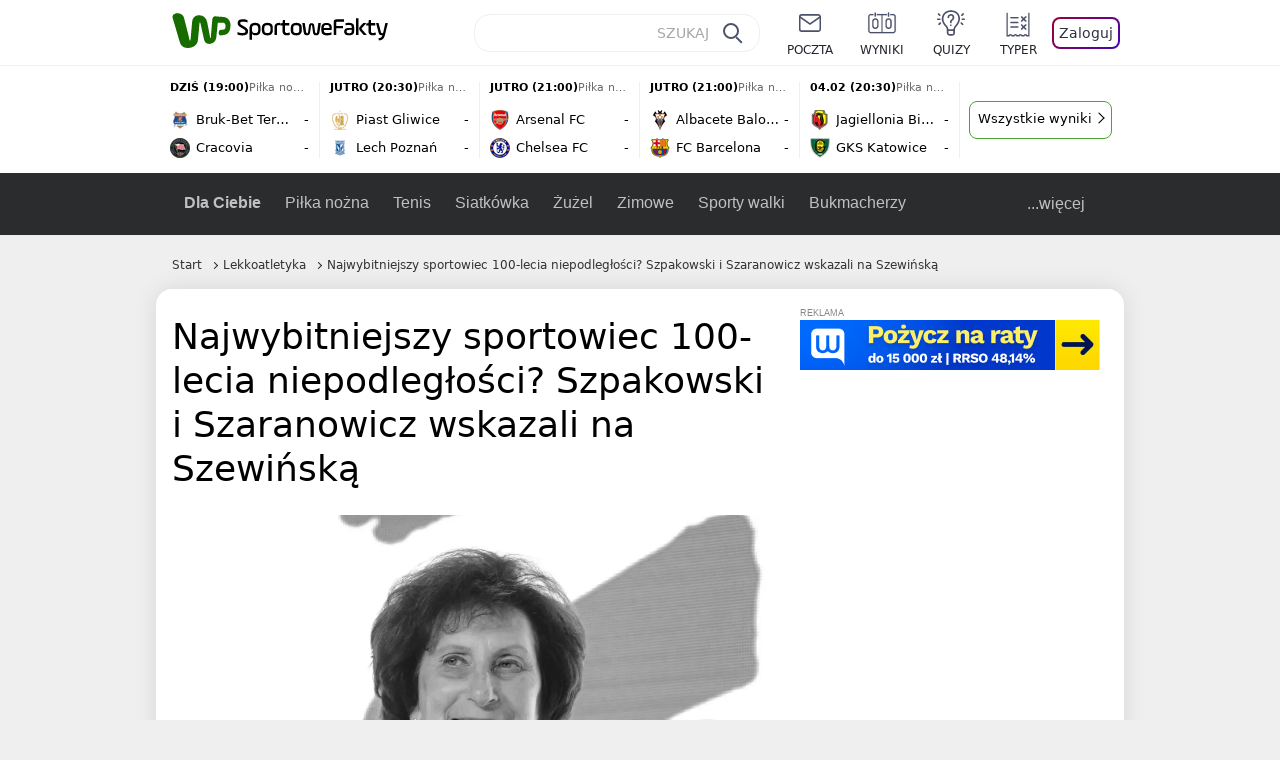

--- FILE ---
content_type: text/html; charset=UTF-8
request_url: https://sportowefakty.wp.pl/la/788075/najwybitniejszy-sportowiec-100-lecia-niepodleglosci-szpakowski-i-szaranowicz-wsk
body_size: 25305
content:
<!DOCTYPE html> <html lang="pl-PL"> <head> <meta charset="UTF-8"> <meta name="viewport" content="width=device-width,maximum-scale=1.0,minimum-scale=1,user-scalable=no"> <meta name="author" content="Wirtualna Polska Media"> <meta name="language" content="pl"> <meta name="robots" content="NOODP"> <meta name="logo" content="https://sportowefakty.wpcdn.pl/img/logo_SF.svg"> <meta name="gaf" content="cnuatnkg"> <meta name="breakpoints" content="1281"> <meta name="content-width" content="960, 1280"> <meta property="og:locale" content="pl_PL"> <meta property="og:site_name" content="sportowefakty.wp.pl"> <meta name="twitter:site" content="@SportoweFaktyPL"> <meta name="twitter:domain" content="sportowefakty.wp.pl"> <meta property="FbAppId" content="125447380950406"> <meta property="fb:pages" content="90593452375"> <meta property="fb:pages" content="127034117991"> <meta property="fb:pages" content="122187744459297"> <meta property="fb:pages" content="458344697547048"> <meta property="fb:pages" content="173777076079578"> <meta property="fb:pages" content="359518567477332"> <meta property="msapplication-config" content="none"> <link rel="icon" sizes="60x60" href="https://sportowefakty.wpcdn.pl/png/homescreen/favicon.ico"> <link rel="icon" type="image/png" href="https://sportowefakty.wpcdn.pl/png/homescreen/sf-homescreen-60.png"> <link rel="apple-touch-icon" href="https://sportowefakty.wpcdn.pl/png/homescreen/sf-homescreen-60.png"> <link rel="manifest" href="https://sportowefakty.wp.pl/app/manifest.json"> <title>Najwybitniejszy sportowiec 100-lecia niepodległości? Szpakowski i Szaranowicz wskazali na Szewińską</title> <link rel="preload" as="image" href="https://v.wpimg.pl/ODg1MDEuYCUGUzt3ag5tMEULby0sV2NmEhN3ZmpEfXRXSXtzcFo8IkpQKSksGyY3E0MsJy8UYTMXUikqawUjaxRFIjYkEip2SFcoJTEAPSEDbiI2LBImKgZdYnEnRnh0BVd5dnQQeH1Vbn53fU13cVcAYy41Em05" type="image/webp"> <meta name="keywords" content="TVP Sport,Polska,Lekkoatletyka,Adam Małysz,Halina Konopacka,Justyna Kowalczyk,Robert Korzeniowski,Włodzimierz Lubański,Janusz Kusociński,Dariusz Szpakowski,Jerzy Kulej,Włodzimierz Szaranowicz,Waldemar Baszanowski,Ewa Kłobukowska"> <meta name="description" content="Z okazji stulecia niepodległości TVP Sport postanowiło sprawdzić, kogo Polacy uważają za najwybitniejszego polskiego sportowca. Najczęściej wskazywaną osobą, m.in. przez Dariusza Szpakowskiego i Włodzimierza Szaranowicza, była Irena Szewińska."> <meta property="og:url" content="https://sportowefakty.wp.pl/la/788075/najwybitniejszy-sportowiec-100-lecia-niepodleglosci-szpakowski-i-szaranowicz-wsk"> <meta property="og:type" content="article"> <meta property="og:description" content="Z okazji stulecia niepodległości TVP Sport postanowiło sprawdzić, kogo Polacy uważają za najwybitniejszego polskiego sportowca. Najczęściej wskazywaną osobą, m.in. przez Dariusza Szpakowskiego i Włodzimierza Szaranowicza, była Irena Szewińska."> <meta property="og:title" content="Najwybitniejszy sportowiec 100-lecia niepodległości? Szpakowski i Szaranowicz wskazali na Szewińską"> <meta property="og:image" content="https://i.wpimg.pl/1280x/sf-administracja.wpcdn.pl/storage2/featured_original/5b370bf421e792_33888501.jpg"> <meta property="og:image:width" content="1200"> <meta property="og:image:height" content="675"> <meta property="og:image:type" content="image/png"> <meta property="og:image:alt" content="Najwybitniejszy sportowiec 100-lecia niepodległości? Szpakowski i Szaranowicz wskazali na Szewińską"> <meta name="twitter:card" content="summary_large_image"> <meta name="twitter:description" content="Z okazji stulecia niepodległości TVP Sport postanowiło sprawdzić, kogo Polacy uważają za najwybitniejszego polskiego sportowca. Najczęściej wskazywaną osobą, m.in. przez Dariusza Szpakowskiego i Włodzimierza Szaranowicza, była Irena Szewińska."> <meta name="twitter:url" content="https://sportowefakty.wp.pl/la/788075/najwybitniejszy-sportowiec-100-lecia-niepodleglosci-szpakowski-i-szaranowicz-wsk"> <meta name="twitter:image" content="https://i.wpimg.pl/1280x/sf-administracja.wpcdn.pl/storage2/featured_original/5b370bf421e792_33888501.jpg"> <meta name="robots" content="max-image-preview:large"> <link rel="canonical" href="https://sportowefakty.wp.pl/la/788075/najwybitniejszy-sportowiec-100-lecia-niepodleglosci-szpakowski-i-szaranowicz-wsk"> <script type="application/ld+json">{"@context":"https://schema.org","author":{"@type":"Person","name":"Grzegorz Wojnarowski"},"publisher":{"@type":"Organization","name":"WP SportoweFakty","logo":{"@type":"ImageObject","url":"https://sportowefakty.wpcdn.pl/img/logo_SF.svg","width":357,"height":60}},"headline":"Najwybitniejszy sportowiec 100-lecia niepodległości? Szpakowski i Szaranowicz wskazali na Szewińską","description":"Z okazji stulecia niepodległości TVP Sport postanowiło sprawdzić, kogo Polacy uważają za najwybitniejszego polskiego sportowca. Najczęściej wskazywaną osobą, m.in. przez Dariusza Szpakowskiego i Włodzimierza Szaranowicza, była Irena Szewińska.","@type":"NewsArticle","url":"https://sportowefakty.wp.pl/la/788075/najwybitniejszy-sportowiec-100-lecia-niepodleglosci-szpakowski-i-szaranowicz-wsk","mainEntityOfPage":{"@type":"WebPage","name":null,"@id":"https://sportowefakty.wp.pl/la/788075/najwybitniejszy-sportowiec-100-lecia-niepodleglosci-szpakowski-i-szaranowicz-wsk"},"datePublished":"2018-11-11T23:11:21+01:00","dateModified":"2018-11-11T23:11:21+01:00","image":"https://sf-administracja.wpcdn.pl/storage2/featured_original/5b370bf421e792_33888501.jpg"}</script> <script> var WP = WP||[]; var wp_dot_addparams = {"cid":788075,"cview":"article","ctype":"article","csystem":"sportowefakty","cplatform":"sportowefakty","ciab":"IAB17,IAB-v3-540","bunch":"article","appVer":"v0.8.46","isLogged":false,"ccategory":"Lekkoatletyka","ctags":"TVP Sport,Polska,Lekkoatletyka,Adam Małysz,Halina Konopacka,Justyna Kowalczyk,Robert Korzeniowski,Włodzimierz Lubański,Janusz Kusociński,Dariusz Szpakowski,Jerzy Kulej,Włodzimierz Szaranowicz,Waldemar Baszanowski,Ewa Kłobukowska","cdate":"2018-11-11","cpageno":1,"cpagemax":1,"crepub":0,"cauto":false,"corigin":"","csource":"","cauthor":"Grzegorz Wojnarowski"}; var rekid = 235685; var wp_dot_type = "click"; var wp_sn = "sportowefakty"; var wp_fb_id = '933316406876601'; var wp_defer_vendors = 'initVendors'; var screeningv2 = true; var wp_push_notification_on = true; var wp_consent_logo = "https://v.wpimg.pl/b2dvLnN2TVMFFDpdYUlARkZMbg0-Wj1BFBk-GiFFB1QFHTgXbB5AR0ZMbkE9RAUdCBkrAT0dMXRJGiMJIRwRRANUMQ"; var wp_consent_color = "#176c00"; var wp_consent_link_color = "#176c00"; var wp_subscription = "tclD0ENFxcFAgZOTkFcVk9OBxcNAAoIVlkCAQ8ACQ=="; var siteVersion = "B"; var wp_abtest = { application: { "DRP-1726": "B" } }; var wp_abtest_programmatic = "DRP-1726"; var map = ['i', 'c', 'e', 'k', 'q', 'j', 'a', 'x', 'v', 'p']; var attrName = 'data-class'; function register () { if (this.attrs.indexOf('h') === -1) { WP.gaf.registerPlaceholder(this.no, this.node, { fixed: this.attrs.indexOf('f') > -1, sticky: this.attrs.indexOf('s') > -1, durable: this.attrs.indexOf('d') > -1, }); } WP.gaf.registerSlot(this.no, this.node.firstElementChild); }; function cb (list) { for(var i = 0; i < list.length; i++) { var m = list[i]; if (m.target.nodeName === 'DIV' && m.target.attributes[attrName]) { var attrs = m.target.attributes[attrName].value.split(''); m.target.removeAttribute(attrName); var number = ''; for (var j = 0; j < attrs.length; j++) { var index = map.indexOf(attrs[j]); if (index > -1) { number += index; } }; WP.push(register.bind({attrs: attrs, no: parseInt(number), node: m.target})); } } }; WP.push(function () { WP.gaf.loadBunch(rekid, {}, true); }); var _mo = new MutationObserver(cb); _mo.observe(document, { subtree: true, childList: true }); !function(e,f){if(!document.cookie.match('(^|;)\\s*WPdp=([^;]*)')||/google/i.test(window.navigator.userAgent))return;try{f.WP=f.WP||[];f.wp_pvid=(function(){var output='';while(output.length<20){output+=Math.random().toString(16).substr(2);output=output.substr(0,20)}return output})(20);var r,s,c=["https://sportowefakty.wp.pl/[base64]",["pvid="+f.wp_pvid,(s=e.cookie.match(/(^|;)\s*PWA_adbd\s*=\s*([^;]+)/),"PWA_adbd="+(s?s.pop():"2")),location.search.substring(1),(r=e.referrer,r&&"PWAref="+encodeURIComponent(r.replace(/^https?:\/\//,"")))].filter(Boolean).join("&")].join("/?");e.write('<scr'+'ipt fetchpriority="high" src="'+c+'"><\/scr'+'ipt>')}catch(_){console.error(_)}}(document,window); </script> <link rel="stylesheet" href="https://sportowefakty.wpcdn.pl/client/v0.8.46/42d5607d6760e856fb20861a1a8946a1.css" /> <script crossorigin src="https://sportowefakty.wp.pl/[base64]"></script> <script id="wpjslib6" crossorigin async src="https://sportowefakty.wp.pl/[base64]"></script> </head> <body class=""> <div> <div id="app" class="app-container desktop palette-358 "> <div class="onahnlo fyqtdmrhi1 " > <div></div> </div> <div class="ygchily " data-class="ygchily"> <div></div> </div> <div class="nnvhpoy " > <div></div> </div> <div class="cnuatnkgh"></div> <header class="main-header-wrapper"> <div id="main-header" class="layout-content" data-st-area="Naglowek" data-source="header"> <div class="logo-container"> <a class="link-sgwp" href="https://wp.pl" data-href-change> <svg width="88" height="52" fill="#176C00" viewBox="0 0 44 26" xmlns="http://www.w3.org/2000/svg" class="logoWP" > <path d="m43.589 8.2232c-0.1206-0.60465-0.2412-1.2093-0.422-1.7535-0.7236-1.8744-2.1103-3.0837-4.0398-3.4465-0.3617-0.06046-0.6632-0.12093-1.025-0.12093-0.5426-0.06047-1.0853-0.12093-1.6279-0.12093-0.5426-0.06047-1.0853-0.06046-1.5676-0.12093-0.4221-0.06046-0.8442-0.06046-1.2059-0.12093-0.4221-0.06047-0.7839-0.06047-1.2059-0.12093-0.8441-0.12093-1.8691 0.36279-2.2309 1.3907-0.1206 0.30232-0.1809 0.60465-0.1809 0.96744-0.0603 0.84651-0.1809 1.693-0.2412 2.5395-0.0602 0.90698-0.1808 1.814-0.2411 2.7209-0.0603 0.7256-0.1206 1.5116-0.1809 2.2372-0.0603 0.9675-0.1206 1.8745-0.2412 2.8419-0.0603 0.907-0.1206 1.8139-0.1809 2.7209 0 0.1814 0 0.3023-0.0603 0.4837 0 0.121-0.0603 0.1814-0.1808 0.2419-0.1206 0-0.3015-0.0605-0.3015-0.2419-0.0603-0.1209-0.0603-0.2418-0.0603-0.3627-0.3618-1.8745-0.7235-3.8093-1.0853-5.6838-0.3618-1.7535-0.6632-3.4465-1.025-5.2-0.1809-0.78604-0.3618-1.5116-0.7235-2.2372-0.5427-1.0884-1.3265-1.9349-2.3515-2.4791-1.5677-0.78605-3.1353-0.90698-4.8235-0.48373-0.9044 0.24186-1.628 0.72558-2.1706 1.4512-0.4221 0.54418-0.7236 1.0884-0.9044 1.7535-0.2412 0.72559-0.3015 1.4512-0.3618 2.1768-0.0603 0.96744-0.1809 1.9349-0.2412 2.9024-0.1206 1.2697-0.2412 2.479-0.3617 3.7488-0.0603 0.9674-0.1809 1.9953-0.2412 2.9628-0.0603 0.786-0.1206 1.6325-0.2412 2.4186 0 0.3023-0.0603 0.6046-0.0603 0.8465 0 0.1814-0.1206 0.3023-0.3015 0.3023-0.2411 0.0605-0.3617-0.0604-0.422-0.3023s-0.1206-0.4837-0.1809-0.7256c-0.1809-0.786-0.3618-1.6325-0.5426-2.4186-0.1809-0.8465-0.4221-1.6325-0.603-2.4791-0.3015-1.1488-0.5426-2.2976-0.8441-3.4465-0.2412-0.9069-0.4824-1.8744-0.7235-2.7814-0.24121-0.90698-0.48239-1.8744-0.72356-2.7814-0.18089-0.66512-0.36177-1.3302-0.48236-1.9349-0.24117-0.84651-0.66323-1.5721-1.3265-2.1768-0.78382-0.66511-1.6882-1.0884-2.7735-1.2698-1.2059-0.18139-2.3515 1e-6 -3.3765 0.72558-0.48235 0.36279-0.84412 0.78604-1.025 1.3907-0.12059 0.42326-0.12059 0.90698 0 1.3302 0.18088 0.60465 0.36177 1.2698 0.54265 1.8744 0.24118 0.72559 0.48235 1.4512 0.66324 2.2372 0.24117 0.84652 0.54264 1.7535 0.78382 2.6 0.24118 0.786 0.48235 1.5116 0.66324 2.2977 0.24117 0.7255 0.42205 1.5116 0.66323 2.2372 0.18088 0.6046 0.36177 1.2697 0.54265 1.8744 0.18088 0.7256 0.42206 1.3907 0.60294 2.1163 0.18088 0.6046 0.36176 1.2093 0.54264 1.7535 0.24118 0.7255 0.42206 1.4511 0.72353 2.1767 0.36177 0.786 0.84412 1.4512 1.5074 1.9953 1.025 0.7861 2.1706 1.2093 3.3765 1.2698 0.6632 0.0605 1.3867 0 2.05-0.0605 1.2059-0.1813 2.2912-0.4837 3.3162-1.1488 0.9647-0.6046 1.8088-1.4512 2.2911-2.5395 0.3618-0.7256 0.5427-1.5721 0.603-2.3582 0.1206-0.8465 0.1809-1.7535 0.2411-2.6 0.1206-1.1488 0.2412-2.2976 0.3618-3.4465 0.1206-0.9674 0.1809-1.8744 0.2412-2.8418 0.1206-1.0884 0.1809-2.1768 0.3015-3.2047 0-0.18139 0.0603-0.36279 0.0603-0.54418 0-0.1814 0.1205-0.30233 0.2411-0.30233 0.1809 0 0.2412 0.06047 0.3015 0.24186 0 0.06047 0 0.12093 0.0603 0.12093 0.1206 0.42326 0.1809 0.90698 0.3015 1.3302 0.3014 1.3302 0.5426 2.6 0.8441 3.9303 0.2412 1.2093 0.5426 2.3581 0.7838 3.5674 0.2412 1.1488 0.5427 2.3581 0.7838 3.507 0.1206 0.6046 0.3618 1.1488 0.6633 1.6325 0.7235 1.0884 1.6882 1.6326 2.9544 1.6931 0.6632 0.0604 1.2662 0 1.8691-0.2419 0.8441-0.2419 1.5676-0.6651 2.1706-1.2698 0.7235-0.7256 1.2059-1.6325 1.3868-2.6604 0.1205-0.5442 0.1808-1.1489 0.2411-1.6931 0.1206-1.2093 0.2412-2.3581 0.3618-3.5674 0.1206-0.9674 0.1809-1.9953 0.3015-2.9628 0.0603-0.66511 0.1205-1.3302 0.1808-2.0558 0.0603-0.42325 0.1206-0.84651 0.1206-1.3302h0.1809c1.1456 0 2.2309 0.06047 3.3765 0.06047 0.3015 0 0.5426 0 0.8441 0.06046 2.05 0.1814 1.7485 4.7163 0.1809 4.9581-0.3015 0.0605-0.603 0.0605-0.9044 0.121-0.5427 0.0604-1.025 0.0604-1.5677 0.1209-0.3617 0-0.6632 0.1814-0.8441 0.4837-0.1206 0.1209-0.2412 0.3023-0.3015 0.4837-0.3014 0.6652-0.3617 1.3303-0.1808 1.9954 0.0602 0.3023 0.1808 0.6046 0.422 0.8465s0.5427 0.3628 0.8441 0.3628c0.1809 0 0.3015-0.0605 0.4824-0.0605 0.6029-0.0604 1.2662-0.1814 1.8691-0.2418 0.4221-0.0605 0.7838-0.121 1.2059-0.2419 1.5676-0.4837 2.6529-1.5116 3.2559-3.0837 0.3014-0.8465 0.4823-1.7535 0.4823-2.6605 0.2412-0.72557 0.2412-1.4512 0.1206-2.1767z" /> </svg> </a> <a href="/"> <svg width="228" height="36" viewBox="0 0 114 18" xmlns="http://www.w3.org/2000/svg" class="logoSF"> <title>SportoweFakty - wiadomości sportowe, relacje na żywo, wyniki</title> <path d="m0.30664 11.27c1.025 0.4232 2.1706 0.7255 3.6779 0.7255 1.6279 0 2.3515-0.3023 2.3515-1.2697 0-0.78607-0.48236-1.0884-1.5676-1.7535l-2.4721-1.5116c-1.0853-0.66512-1.8088-1.5116-1.8088-2.9628 0-1.9349 1.2662-2.8419 3.9794-2.8419 1.5074 0 2.4118 0.30232 3.3162 0.66511v1.814c-0.9647-0.48373-1.9897-0.66512-3.3162-0.66512-1.4471 0-2.05 0.30232-2.05 1.1488 0 0.66511 0.36176 0.96744 1.1456 1.3907l2.5926 1.5721c1.2662 0.78604 2.1706 1.5116 2.1706 3.1442 0 2.0558-1.3265 3.0837-4.3412 3.0837-1.6279 0-2.7735-0.3023-3.6176-0.6651v-1.8744h-0.060293z" /> <path d="m9.4111 8.2467c0-2.6605 1.628-3.8698 4.1-3.8698 2.7736 0 4.1603 1.2093 4.1603 3.8698v1.5721c0 2.4791-1.1456 3.9302-3.7382 3.9302-1.3868 0-2.2309-0.4837-2.6529-1.2093v4.5954h-1.8692v-8.8884zm6.4515 0.06047c0-1.3907-0.3618-2.1768-2.2912-2.1768-1.8691 0-2.2911 0.78605-2.2911 2.1768v1.5721c0 1.3907 0.422 2.1767 2.2911 2.1767s2.2912-0.7256 2.2912-2.1767v-1.5721z" /> <path d="m18.636 9.8793v-1.5721c0-2.4791 1.3265-3.9302 4.1603-3.9302 2.9545 0 4.1 1.3907 4.1 3.9302v1.5721c0 2.479-1.3264 3.9302-4.1 3.9302-2.8941-0.0605-4.1603-1.3907-4.1603-3.9302zm6.4515-1.5721c0-1.3907-0.422-2.1768-2.2912-2.1768-1.8691 0-2.2911 0.78605-2.2911 2.1768v1.5721c0 1.3907 0.422 2.1767 2.2911 2.1767 1.8692 0 2.2912-0.7256 2.2912-2.1767v-1.5721z" /> <path d="m29.972 13.568h-1.8692v-5.9861c0-2.0558 1.0853-3.2046 3.4368-3.2046 0.4824 0 0.7838 0.06047 1.1456 0.12093v1.7535c-0.2412-0.12093-0.6029-0.18139-1.1456-0.18139-1.2662 0-1.5676 0.54418-1.5676 1.5721v5.9256z" /> <path d="m32.564 4.8607 1.5676-0.30232 0.3015-2.3581h1.5073v2.3581h3.3162v1.7535h-3.2559v4.1117c0 1.2093 0.5427 1.572 1.3868 1.572s1.6882-0.1813 2.2309-0.3627v1.7534c-0.603 0.2419-1.3265 0.3628-2.2309 0.3628-1.8691 0-3.2559-0.786-3.2559-3.3255v-4.1117h-1.5676v-1.4512z" /> <path d="m40.342 9.8793v-1.5721c0-2.4791 1.3265-3.9302 4.1603-3.9302 2.9544 0 4.1 1.3907 4.1 3.9302v1.5721c0 2.479-1.3265 3.9302-4.1 3.9302-2.9544-0.0605-4.1603-1.3907-4.1603-3.9302zm6.3912-1.5721c0-1.3907-0.4221-2.1768-2.2912-2.1768s-2.2912 0.78605-2.2912 2.1768v1.5721c0 1.3907 0.4221 2.1767 2.2912 2.1767s2.2912-0.7256 2.2912-2.1767v-1.5721z" /> <path d="m51.858 11.27c0.1206 0.7256 0.3015 0.907 0.7235 0.907 0.4221 0 0.603-0.1814 0.7235-0.907l0.7236-4.8977c0.1809-1.2698 0.6632-1.7535 1.9294-1.7535 1.1456 0 1.7485 0.42326 1.9294 1.7535l0.7235 4.8977c0.1206 0.7256 0.3015 0.907 0.7236 0.907 0.422 0 0.6029-0.1814 0.7235-0.907l0.9647-6.7116h1.8691l-1.025 6.772c-0.2412 1.5117-0.7235 2.4186-2.5926 2.4186-1.628 0-2.1103-0.8465-2.2912-2.4186l-0.603-4.4139c-0.1205-0.60465-0.1808-0.78605-0.4823-0.78605s-0.3618 0.12093-0.4221 0.78605l-0.6029 4.4139c-0.2412 1.5117-0.6632 2.4186-2.2912 2.4186-1.8088 0-2.3515-0.8465-2.5926-2.4186l-1.025-6.772h1.8691l1.025 6.7116z" /> <path d="m70.911 9.7582h-5.7883v0.42321c0 1.3303 0.7839 1.8745 2.5927 1.8745 1.025 0 2.4117-0.2419 3.075-0.5442v1.7535c-0.8442 0.3628-2.05 0.5441-3.075 0.5441-3.0147 0-4.4618-1.0883-4.4618-3.8697v-1.5721c0-2.2977 0.9647-3.9302 4.0397-3.9302 2.4721 0 3.8588 1.2698 3.8588 3.7488-0.0603 0.36279-0.0603 1.0884-0.2411 1.5721zm-5.7883-1.5116h4.2206v-0.48372c0-1.2093-0.7838-1.814-2.1103-1.814s-2.1103 0.54419-2.1103 1.814v0.48372z" /> <path d="m74.348 13.568h-1.8691v-9.7349c0-1.4512 0.603-2.0558 2.05-2.0558h5.6677v1.814h-5.125c-0.4824 0-0.7236 0.18139-0.7236 0.66511v2.4186h5.125v1.814h-5.125v5.0791z" /> <path d="m87.854 10.847c0 1.9954-1.2058 2.9023-3.8588 2.9023-2.3514 0-3.6779-0.8465-3.6779-2.7814 0-2.0558 1.447-2.7209 3.6779-2.7209h1.9897v-0.90698c0-1.1488-0.8441-1.3907-2.1103-1.3907-1.0853 0-1.9897 0.12093-2.5926 0.36279v-1.6326c0.6632-0.24186 1.5073-0.30233 2.4721-0.30233 2.4117 0 4.0999 0.72558 4.0999 2.9628v3.507zm-1.8691-1.2093h-1.9897c-1.2059 0-1.8088 0.36278-1.8088 1.2698 0 1.0884 0.8441 1.2698 1.7485 1.2698 1.1456 0 2.05-0.1814 2.05-1.3907v-1.1489z" /> <path d="m89.18 0.86987h1.8691v12.698h-1.8691v-12.698zm5.4867 3.6884h2.3515l-3.1956 3.5674c-0.1809 0.18139-0.3617 0.42325-0.3617 0.66511s0.1808 0.42326 0.3617 0.60465l3.5574 4.1116h-2.3515l-2.7132-3.1442c-0.603-0.66512-0.7235-1.1488-0.7235-1.693 0-0.54418 0.1205-0.90697 0.7235-1.5721l2.3514-2.5395z" /> <path d="m97.019 4.8607 1.5676-0.30232 0.3015-2.3581h1.5673v2.3581h3.316v1.7535h-3.316v4.1117c0 1.2093 0.543 1.572 1.387 1.572 0.784 0 1.688-0.1813 2.231-0.3627v1.7534c-0.603 0.2419-1.327 0.3628-2.231 0.3628-1.869 0-3.2558-0.786-3.2558-3.3255v-4.1117h-1.5676v-1.4512z" /> <path d="m107.93 11.21c0.181 0.7861 0.422 0.907 0.965 0.907 0.422 0 0.663-0.1209 0.844-0.907l1.507-6.6512h1.869l-2.17 9.0094c-0.603 2.6-1.99 4.0511-4.522 3.9906l-0.362-1.6325c1.869 0.0605 2.593-0.9675 3.015-2.3581-0.181 0.0604-0.543 0.1209-0.844 0.1209-1.447 0-1.87-0.9675-2.171-2.2977l-1.749-6.8326h1.87l1.748 6.6512z" /> </svg> </a> </div> <div id="main-search" class="search-container"> <input type="search" class="search-input" placeholder="SZUKAJ" autocomplete="off" /> <div class="search-icon"></div> <div id="results" class="results"><span class="empty-list">Wpisz przynajmniej 2 znaki</span></div> </div> <nav class="header-nav"> <a href="https://poczta.wp.pl"> <div class="item link"> <img src="https://v.wpimg.pl/b2N6dGEuTVMvVBJ0ag5ARmwMRi4sV04QOxReZWpBUkp8Dks0NRoQRiFBASEkHhZLYEEUJCEbTEIiGRcxIloLUSFYF2gtEANWK0RJNyoWGEYvGBcxIlcf" alt="" width="40" height="28" loading="lazy" /> <span>poczta</span> </div> </a> <a href="/wyniki-meczow"> <div class="item link"> <img src="https://v.wpimg.pl/eW5pa2kuSjZUEhcBRA5HIxdKQ1sCV0l1QFJbEERBVS8HSE5BGxoXI1oHBFQKHhEuGwcRUQ8bSydZXxJEDFoMNFoeEh0DEAQzUAJMRRIbDDxcXhJEDFcY" alt="" width="40" height="28" loading="lazy" /> <span>wyniki</span> </div> </a> <a href="/quizy"> <div class="item link"> <img src="https://v.wpimg.pl/dWl6eS5zSzYNVBNgGgFGI04MRzpcWEh1GRRfcRpOVC9eDkogRRUWIwNBADVUERAuQkEVMFEUSicAGRYlUlUNNANYFnxdHwUzCURIIkATHi5CRRM0Fwc" alt="" width="40" height="28" loading="lazy" /> <span>quizy</span> </div> </a> <a href="/ustawienia/typowanie" class="js-betting-button"> <div class="item link"> <img src="https://v.wpimg.pl/cGVyLnN2TCY3GzpdYUlBM3RDbgcnEE9lI1t2TGEGUz9kQWMdPl0RMzkOKQgvWRc-eA48DSpcTTc6Vj8YKR0KJDkXP0E6SxMiJFc_GCkQHg" alt="" width="40" height="28" loading="lazy" /> <span>typer</span> </div> </a> <div class="item item--login"> <div id="onelogin"> <div class="container"> <div class="login-button js-login-button" tabindex="0"> Zaloguj </div> </div> </div> </div> </nav> </div> <div class="divider"></div> <div id="livescore" class="layout-content" data-st-area="Wyniki-pasek" data-source="header-livescore"> <a href="/pilka-nozna/relacja-na-zywo/168908/bruk-bet-termalica-cracovia-live" class="livescore-item"> <div class="item-header"> <div class="status--scheduled">DZIŚ (19:00)</div> <div class="sport-name"> Piłka nożna </div> </div> <div class="item-body"> <div class="team" > <div class="team-logo" > <img src="https://v.wpimg.pl/NTY2OS5wYTU4UDlgGgxsIHsIbTpcVWJ2LBB1cRpFfixrAmAgUwA-ei5CLDdbWT44dkYuNEZYe2E6C3Y2BhN5MT9Wf2JqQX9kagd5ZQxZPjo-EDI" alt="Bruk-Bet Termalica Nieciecza" width="20" height="20" loading="lazy" /> </div> <div class="team-name">Bruk-Bet Termalica Nieciecza</div> <div class="team-score"> - </div> </div> <div class="team" > <div class="team-logo" > <img src="https://v.wpimg.pl/NjY0Mi5wYQs4UjtaGgxsHnsKbwBcVWJILBJ3SxpFfhJrAGIaUwA-RC5ALg1bWT4GdkQsDkZYeFNsVHgIDU4tWj1SKVlqRHhaYQZ7XQdZPgQ-EjA" alt="Cracovia" width="20" height="20" loading="lazy" /> </div> <div class="team-name">Cracovia</div> <div class="team-score"> - </div> </div> </div> <span class="item-hoverbutton mainbutton mainbutton--next">Przejdź do relacji</span> </a> <a href="/pilka-nozna/relacja-na-zywo/168774/piast-gliwice-lech-poznan-live" class="livescore-item"> <div class="item-header"> <div class="status--scheduled">JUTRO (20:30)</div> <div class="sport-name"> Piłka nożna </div> </div> <div class="item-body"> <div class="team" > <div class="team-logo" > <img src="https://v.wpimg.pl/MDM2My5wYiUsUDtKGgxvMG8IbxBcVWFmOBB3WxpFfTx_AmIKUwA9ajpCLh1bWT0oYkYsHkZYe315An9IDUMuIikBL0xqRH10fgJ-TwZZPSoqEDA" alt="Piast Gliwice" width="20" height="20" loading="lazy" /> </div> <div class="team-name">Piast Gliwice</div> <div class="team-score"> - </div> </div> <div class="team" > <div class="team-logo" > <img src="https://v.wpimg.pl/NTc1MC5wYTUCUztwGgxsIEELbypcVWJ2FhN3YRpFfixRAWIwUwA-ehRBLidbWT44TEUsJEZYeGxbVHknBxJ-YAcDeXdqRXdtUgR6dgVZPjoEEzA" alt="Lech Poznań" width="20" height="20" loading="lazy" /> </div> <div class="team-name">Lech Poznań</div> <div class="team-score"> - </div> </div> </div> <span class="item-hoverbutton mainbutton mainbutton--next">Przejdź do relacji</span> </a> <a href="/pilka-nozna/relacja-na-zywo/176186/arsenal-chelsea-live" class="livescore-item"> <div class="item-header"> <div class="status--scheduled">JUTRO (21:00)</div> <div class="sport-name"> Piłka nożna </div> </div> <div class="item-body"> <div class="team" > <div class="team-logo" > <img src="https://v.wpimg.pl/MDg2Mi5wYiUGUDtaGgxvMEUIbwBcVWFmEhB3SxpFfTxVAmIaUwA9ahBCLg1bWT0oSEYsDkZYe31RAHVeB0Z7J1JXe15qQn10VgJ1XwdZPSoAEDA" alt="Arsenal FC" width="20" height="20" loading="lazy" /> </div> <div class="team-name">Arsenal FC</div> <div class="team-score"> - </div> </div> <div class="team" > <div class="team-logo" > <img src="https://v.wpimg.pl/MDE0NS5wYiUkUjhgGgxvMGcKbDpcVWFmMBJ0cRpFfTx3AGEgUwA9ajJALTdbWT0oakQvNEZYe31zAnZlV09-fX0Ce2RqR3lydgB_ZwBZPSoiEjM" alt="Chelsea FC" width="20" height="20" loading="lazy" /> </div> <div class="team-name">Chelsea FC</div> <div class="team-score"> - </div> </div> </div> <span class="item-hoverbutton mainbutton mainbutton--next">Przejdź do relacji</span> </a> <a href="/pilka-nozna/relacja-na-zywo/176359/albacete-fc-barcelona-live" class="livescore-item"> <div class="item-header"> <div class="status--scheduled">JUTRO (21:00)</div> <div class="sport-name"> Piłka nożna </div> </div> <div class="item-body"> <div class="team" > <div class="team-logo" > <img src="https://v.wpimg.pl/NjYyMC5wYQs4GztwGgxsHntDbypcVWJILFt3YRpFfhJrSWIwUwA-RC4JLidbWT4Gdg0sJEZYeFNvS3UgUBQqCThPfntqRXxcaU97cQVZPgQ-WzA" alt="Albacete Balompie" width="20" height="20" loading="lazy" /> </div> <div class="team-name">Albacete Balompie</div> <div class="team-score"> - </div> </div> <div class="team" > <div class="team-logo" > <img src="https://v.wpimg.pl/OTE1My5wYDUkUztKGgxtIGcLbxBcVWN2MBN3WxpFfyx3AWIKUwA_ejJBLh1bWT84akUsHkZYeW1zAigaDUIqbScFeklqQnltcAh8TAZZPzoiEzA" alt="FC Barcelona" width="20" height="20" loading="lazy" /> </div> <div class="team-name">FC Barcelona</div> <div class="team-score"> - </div> </div> </div> <span class="item-hoverbutton mainbutton mainbutton--next">Przejdź do relacji</span> </a> <a href="/pilka-nozna/relacja-na-zywo/168878/jagiellonia-bialystok-gks-katowice-live" class="livescore-item"> <div class="item-header"> <div class="status--scheduled">04.02 (20:30)</div> <div class="sport-name"> Piłka nożna </div> </div> <div class="item-body"> <div class="team" > <div class="team-logo" > <img src="https://v.wpimg.pl/ODY5OC5wYCU4VzlwGgxtMHsPbSpcVWNmLBd1YRpFfzxrBWAwUwA_ai5FLCdbWT8odkEuJEZYeXRrVHklDEEqdjxWfntqQXhxbQ15eg1ZPyo-FzI" alt="Jagiellonia Białystok" width="20" height="20" loading="lazy" /> </div> <div class="team-name">Jagiellonia Białystok</div> <div class="team-score"> - </div> </div> <div class="team" > <div class="team-logo" > <img src="https://v.wpimg.pl/NTQxNi5qYTUwGjhaGgpsIHNCbABcU2J2JFp0SxpDfixjSGEaUwY-eiYILQ1bXz44fgwvDkZeeGxpHCheAxN6MWZKLFBqSXdmYE16WANfJCQ2WjM" alt="GKS Katowice" width="20" height="20" loading="lazy" /> </div> <div class="team-name">GKS Katowice</div> <div class="team-score"> - </div> </div> </div> <span class="item-hoverbutton mainbutton mainbutton--next">Przejdź do relacji</span> </a> <div class="results"> <div class="pwdh"> <div class="mraazb " data-class="mraazb"> <div></div> </div> </div> <a class="mainbutton mainbutton--next" href="/wyniki-meczow">Wszystkie wyniki</a> </div> </div> <div id="main-menu" class="menu-container" data-st-area="Naglowek" data-source="header"> <div class="main-menu js-menu"> <nav class="main-menu__nav js-menu__nav"> <a href="/dla-ciebie"> Dla Ciebie </a> <div class="js-menu__top-item main-menu__item"> <a href="/pilka-nozna">Piłka nożna</a> <div data-category-id="3"></div> </div><div class="js-menu__top-item main-menu__item"> <a href="/tenis">Tenis</a> <div data-category-id="10"></div> </div><div class="js-menu__top-item main-menu__item"> <a href="/siatkowka">Siatkówka</a> <div data-category-id="6"></div> </div><div class="js-menu__top-item main-menu__item"> <a href="/zuzel">Żużel</a> <div data-category-id="5"></div> </div><div class="js-menu__top-item main-menu__item"> <a href="/zimowe">Zimowe</a> <div data-category-id="34"></div> </div><div class="js-menu__top-item main-menu__item"> <a href="/sporty-walki">Sporty walki</a> <div data-category-id="25"></div> </div><div class="js-menu__top-item main-menu__item"> <a href="/bukmacherzy">Bukmacherzy</a> <div data-category-id="63"></div> </div><div class="js-menu__top-item main-menu__item"> <a href="/pilka-reczna">Piłka ręczna</a> <div data-category-id="9"></div> </div><div class="js-menu__top-item main-menu__item"> <a href="/koszykowka">Koszykówka</a> <div data-category-id="4"></div> </div><div class="js-menu__top-item main-menu__item"> <a href="/moto">Moto</a> <div data-category-id="8"></div> </div><div class="js-menu__top-item main-menu__item"> <a href="/la">LA</a> <div class="submenu"> <div class="submenu__wrapper submenu__wrapper--expanded"> <div class="submenu__items"> <div class="main-menu__item"> <a href="/biegi-lekkoatletyka">Biegi</a> </div> <div class="main-menu__item"> <a href="/rzut-mlotem">Rzut młotem</a> </div> <div class="main-menu__item"> <a href="/rzut-oszczepem">Rzut oszczepem</a> </div> <div class="main-menu__item"> <a href="/rzut-dyskiem">Rzut dyskiem</a> </div> <div class="main-menu__item"> <a href="/pchniecie-kula">Pchnięcie kulą</a> </div> <div class="main-menu__item"> <a href="/skok-wzwyz">Skok wzwyż</a> </div> <div class="main-menu__item"> <a href="/skok-o-tyczce">Skok o tyczce</a> </div> <div class="main-menu__item"> <a href="/la/memorial-kamili-skolimowskiej">Diamentowa Liga</a> </div> </div> <div class="submenu__items submenu__items--extra"> <a href="/la/terminarz">Wyniki/Kalendarz</a> <a href="/la/tabele">Tabele</a> </div> </div> </div> </div><div class="js-menu__top-item main-menu__item"> <a href="/sportowybar">SportowyBar</a> <div data-category-id="35"></div> </div><div class="js-menu__top-item main-menu__item"> <a href="/esport">Esport</a> <div data-category-id="43"></div> </div><div class="js-menu__top-item main-menu__item"> <a href="/alpinizm">Alpinizm</a> <div data-category-id="49"></div> </div><div class="js-menu__top-item main-menu__item"> <a href="/kajakarstwo">Kajakarstwo</a> <div data-category-id="50"></div> </div><div class="js-menu__top-item main-menu__item"> <a href="/kolarstwo">Kolarstwo</a> <div data-category-id="51"></div> </div><div class="js-menu__top-item main-menu__item"> <a href="/kolarstwo-gorskie">Kolarstwo górskie</a> <div data-category-id="52"></div> </div><div class="js-menu__top-item main-menu__item"> <a href="/football-amerykanski/lfa">LFA</a> <div data-category-id="53"></div> </div><div class="js-menu__top-item main-menu__item"> <a href="/football-amerykanski/nfl">NFL</a> <div data-category-id="54"></div> </div><div class="js-menu__top-item main-menu__item"> <a href="/plywanie">Pływanie</a> <div data-category-id="55"></div> </div><div class="js-menu__top-item main-menu__item"> <a href="/rugby">Rugby</a> <div data-category-id="56"></div> </div><div class="js-menu__top-item main-menu__item"> <a href="/snooker">Snooker</a> <div data-category-id="57"></div> </div><div class="js-menu__top-item main-menu__item"> <a href="/szermierka">Szermierka</a> <div data-category-id="58"></div> </div><div class="js-menu__top-item main-menu__item"> <a href="/tenis-stolowy">Tenis stołowy</a> <div data-category-id="59"></div> </div><div class="js-menu__top-item main-menu__item"> <a href="/wioslarstwo">Wioślarstwo</a> <div data-category-id="60"></div> </div><div class="js-menu__top-item main-menu__item"> <a href="/zeglarstwo">Żeglarstwo</a> <div data-category-id="61"></div> </div><div class="js-menu__top-item main-menu__item"> <a href="/badminton">Badminton</a> <div data-category-id="66"></div> </div> </nav> <div class="main-menu__item main-menu__item--more js-menu__top-item js-menu__more-container"> <span class="main-menu__more">...więcej</span> <div class="submenu"> <div class="submenu__wrapper submenu__wrapper--expanded"> <div class="submenu__items js-menu__more-submenu"></div> </div> </div> </div> </div> </div> </header> <div class="epxdwpsx d2FsbHBhcGVydjAuOC40NjM"></div> <div class="epxdwpsx YWx0U2xvdHYwLjguNDYz"></div> <div class="epxdwpsx d2FsbHBhcGVydjAuOC40NjY"></div> <main id="main" class="main layout-content"> <nav id="breadcrumbs" class="layout-content"> <ul class="list"> <li class="breadcrumb go-arrow"> <a href="/">Start</a> </li> <li class="breadcrumb go-arrow"> <a href="/la"> Lekkoatletyka </a> </li> <li class="breadcrumb go-arrow"> <span>Najwybitniejszy sportowiec 100-lecia niepodległości? Szpakowski i Szaranowicz wskazali na Szewińską</span> </li> </ul> </nav> <div class="article-wrapper layout-full layout-box"> <article class="article"> <div class="article__top"> <h1 class="title">Najwybitniejszy sportowiec 100-lecia niepodległości? Szpakowski i Szaranowicz wskazali na Szewińską</h1> <figure> <img src="https://v.wpimg.pl/ODg1MDEuYCUGUzt3ag5tMEULby0sV2NmEhN3ZmpEfXRXSXtzcFo8IkpQKSksGyY3E0MsJy8UYTMXUikqawUjaxRFIjYkEip2SFcoJTEAPSEDbiI2LBImKgZdYnEnRnh0BVd5dnQQeH1Vbn53fU13cVcAYy41Em05" alt="Newspix / Rafał Oleksiewicz/Press Focus / Na zdjęciu: Irena Szewińska" width="1200" height="675" loading="eager" class="cover-photo" /> <figcaption class="cover-photo-desc">Newspix / Rafał Oleksiewicz/Press Focus / Na zdjęciu: Irena Szewińska</figcaption> </figure> <div class="panel oneliner"> <div class="content-authors" data-st-area="Autor"> <div class="photo"> <img src="https://v.wpimg.pl/OTY1NC5wYDU4UzhwGgxtIHsLbCpcVWN2LBN0YRpBfyxvAWEwUwA_ei5BLSdbWT84dlA4IkEWPSd2B3whAUV5NmpTeCUDRncLawN6egxBemB3QSAkFwo" alt="Zdjęcie autora artykułu" width="60" height="60" loading="lazy" fetchpriority="low" /> </div> <div class="links"> <a class="author-name" href="/autor/grzegorz-wojnarowski">Grzegorz Wojnarowski</a> <time>11.11.2018, 23:11</time> </div> </div> <div id="socialButtons" class="social-buttons"> <div class="button button--share" data-tooltip="Udostępnij"> <img src="https://v.wpimg.pl/c2hhcmUuTFMJChVeeg5BRkpSQQQ8V08QHUpZT3pHV0paXEweJRoRRgcfBgs0HhdLRh8TDjEbTUIERxAbMloKUQcGEEImGgBbCQRODyABF10GRRAFNAcGHBseBE8o" alt="udostępnij" width="24" height="24" loading="lazy" fetchpriority="low" /> </div> <div class="button button--comment " data-tooltip="Komentarze"> <img src="https://v.wpimg.pl/bWVudHMuTTY3FxJ7Yg5AI3RPRiEkV051I1deamJHVi9kQUs7PRoQIzkCAS4sHhYueAIUKykbTCc6Whc-KloLNDkbF2c-GgE-NxlJKjgBFjg4WAcnIBgHOSIGSjs7EkAq" alt="skomentuj" width="24" height="24" loading="lazy" fetchpriority="low" /> <span class="social-button-comments-count">20</span> </div> </div> </div> </div> <div class="ehzdst"> <div class="gzadxzo lsphiv ___h50___ ___w300___ " data-class="gzadxzo"> <div></div> <img src="https://v.wpimg.pl/X3dwLnN2d1IFFTpdYUl6R0ZNbgcnEHQREVV2TGEGbUtRT2MdOlZ2RBQUKABgQjQcDRotCStBd1IAAWMeIlM7VgwYIAorQAdEFFk_GCkQJQ" alt="" width="45" height="58" loading="lazy" /> </div> <div class="ehzdemp"> <div class="ngkfsamn lsphiv ___h600___ " data-class="ngkfsamn"> <div></div> <img src="https://v.wpimg.pl/X3dwLnN2d1IFFTpdYUl6R0ZNbgcnEHQREVV2TGEGbUtRT2MdOlZ2RBQUKABgQjQcDRotCStBd1IAAWMeIlM7VgwYIAorQAdEFFk_GCkQJQ" alt="" width="45" height="58" loading="lazy" /> </div> </div> </div> <div class="article__lead"> <p class="lead">Z okazji stulecia niepodległości TVP Sport postanowiło sprawdzić, kogo Polacy uważają za najwybitniejszego polskiego sportowca. Najczęściej wskazywaną osobą, m.in. przez Dariusza Szpakowskiego i Włodzimierza Szaranowicza, była Irena Szewińska.</p> </div> <div class="ehzdvieoiv"> <div class="tokfnnr lsphiv ___h200___ qevkmrw " > <div></div> <img src="https://v.wpimg.pl/X3dwLnN2d1IFFTpdYUl6R0ZNbgcnEHQREVV2TGEGbUtRT2MdOlZ2RBQUKABgQjQcDRotCStBd1IAAWMeIlM7VgwYIAorQAdEFFk_GCkQJQ" alt="" width="45" height="58" loading="lazy" /> </div> </div> <div class="article__content"> <div class="favorite-tags-slider"> <p class="favorite-tags-slider__title">W tym artykule dowiesz się o:</p> <div class="favorite-tags-slider__tags"> <div class="slider-slotted "> <div class="disabled slider-arrow left js-slider-left"> <div class="go-arrow"></div> </div> <div class="disabled slider-arrow right js-slider-right"> <div class="go-arrow"></div> </div> <div class="slider-container"> <div class="item"> <a class="item__link" href="/moto/adam-malysz"> <div class="item__image"> <img src="https://v.wpimg.pl/NTc4Mi5wYTUCVjtaGgxsIEEObwBcVWJ2FhZ3SxpFeixRAGIaUwA-ehRELg1bWT44TEAsDkZYezdXACkPB0QrYVsBKVlqQXpjUwF6UQdZPjoEFjA" alt="Adam Małysz" width="24" height="24" loading="lazy" fetchpriority="low" class="item__logo" /> </div> <div class="item__name">Adam Małysz</div> </a> <span class="item__star"> <button class="star" data-tag-url="/moto/adam-malysz" data-area="article" data-favourite-button="0"> <img src="https://v.wpimg.pl/bGFuay5zTSYnFxdKGgFAM2RPQxBcWE5lM1dbWxpIVj90QU4KRRUQMykCBB9UERY-aAIRGlEUTDcqWhIPUlULJCkbElZTGxQoMwcIDVAlACsnGwpXRgwFZTs" alt="Dodaj tag Adam Małysz do ulubionych" width="24" height="24" loading="lazy" /> </button> </span> </div><div class="item"> <a class="item__link" href="/rzut-dyskiem/halina-konopacka"> <div class="item__image"> <img src="https://v.wpimg.pl/L3RlYW0uY1IzDi9kHw5uR3BWez5ZV2ARJ05jdR9HeEtgWHYkQBo-Rz0bPDFRHjhKfBspNFQbYkM-Qyk5V1o6WjcbKnhVAyldJkMtMlEYYkM8C3sq" alt="Halina Konopacka" width="24" height="24" loading="lazy" fetchpriority="low" class="item__logo" /> </div> <div class="item__name">Halina Konopacka</div> </a> <span class="item__star"> <button class="star" data-tag-url="/rzut-dyskiem/halina-konopacka" data-area="article" data-favourite-button="0"> <img src="https://v.wpimg.pl/bGFuay5zTSYnFxdKGgFAM2RPQxBcWE5lM1dbWxpIVj90QU4KRRUQMykCBB9UERY-aAIRGlEUTDcqWhIPUlULJCkbElZTGxQoMwcIDVAlACsnGwpXRgwFZTs" alt="Dodaj tag Halina Konopacka do ulubionych" width="24" height="24" loading="lazy" /> </button> </span> </div><div class="item"> <a class="item__link" href="/biegi-narciarskie/justyna-kowalczyk"> <div class="item__image"> <img src="https://v.wpimg.pl/NDA1NS5wYSUgUzhgGgxsMGMLbDpcVWJmNBN0cRpFejxzBWEgUwA-ajZBLTdbWT4obkUvNEZYe3F1ACo2DEAsc3NQempqRHpydAV-ZgBZPiomEzM" alt="Justyna Kowalczyk" width="24" height="24" loading="lazy" fetchpriority="low" class="item__logo" /> </div> <div class="item__name">Justyna Kowalczyk</div> </a> <span class="item__star"> <button class="star" data-tag-url="/biegi-narciarskie/justyna-kowalczyk" data-area="article" data-favourite-button="0"> <img src="https://v.wpimg.pl/bGFuay5zTSYnFxdKGgFAM2RPQxBcWE5lM1dbWxpIVj90QU4KRRUQMykCBB9UERY-aAIRGlEUTDcqWhIPUlULJCkbElZTGxQoMwcIDVAlACsnGwpXRgwFZTs" alt="Dodaj tag Justyna Kowalczyk do ulubionych" width="24" height="24" loading="lazy" /> </button> </span> </div><div class="item"> <a class="item__link" href="/chod-sportowy/robert-korzeniowski"> <div class="item__image"> <img src="https://v.wpimg.pl/MjY2MC5wYgs4UDtwGgxvHnsIbypcVWFILBB3YRpFeRJrBmIwUwA9RC5CLidbWT0GdkYsJEZYeFg8UHVxVxQvXGlQe3FqQX1eYQB7dQVZPQQ-EDA" alt="Robert Korzeniowski" width="24" height="24" loading="lazy" fetchpriority="low" class="item__logo" /> </div> <div class="item__name">Robert Korzeniowski</div> </a> <span class="item__star"> <button class="star" data-tag-url="/chod-sportowy/robert-korzeniowski" data-area="article" data-favourite-button="0"> <img src="https://v.wpimg.pl/bGFuay5zTSYnFxdKGgFAM2RPQxBcWE5lM1dbWxpIVj90QU4KRRUQMykCBB9UERY-aAIRGlEUTDcqWhIPUlULJCkbElZTGxQoMwcIDVAlACsnGwpXRgwFZTs" alt="Dodaj tag Robert Korzeniowski do ulubionych" width="24" height="24" loading="lazy" /> </button> </span> </div><div class="item"> <a class="item__link" href="/pilka-nozna/wlodzimierz-lubanski"> <div class="item__image"> <img src="https://v.wpimg.pl/NTA1MS5wYTUgUztgGgxsIGMLbzpcVWJ2NBN3cRpFeixzBWIgUwA-ejZBLjdbWT44bkUsNEZYe2UgVChgVBV8bSQHL2NqRH5neQR9ZgRZPjomEzA" alt="Włodzimierz Lubański" width="24" height="24" loading="lazy" fetchpriority="low" class="item__logo" /> </div> <div class="item__name">Włodzimierz Lubański</div> </a> <span class="item__star"> <button class="star" data-tag-url="/pilka-nozna/wlodzimierz-lubanski" data-area="article" data-favourite-button="0"> <img src="https://v.wpimg.pl/bGFuay5zTSYnFxdKGgFAM2RPQxBcWE5lM1dbWxpIVj90QU4KRRUQMykCBB9UERY-aAIRGlEUTDcqWhIPUlULJCkbElZTGxQoMwcIDVAlACsnGwpXRgwFZTs" alt="Dodaj tag Włodzimierz Lubański do ulubionych" width="24" height="24" loading="lazy" /> </button> </span> </div><div class="item"> <a class="item__link" href="/biegi-lekkoatletyka/janusz-kusocinski"> <div class="item__image"> <img src="https://v.wpimg.pl/L3RlYW0uY1IzDi9kHw5uR3BWez5ZV2ARJ05jdR9HeEtgWHYkQBo-Rz0bPDFRHjhKfBspNFQbYkM-Qyk5V1o6WjcbKnhVAyldJkMtMlEYYkM8C3sq" alt="Janusz Kusociński" width="24" height="24" loading="lazy" fetchpriority="low" class="item__logo" /> </div> <div class="item__name">Janusz Kusociński</div> </a> <span class="item__star"> <button class="star" data-tag-url="/biegi-lekkoatletyka/janusz-kusocinski" data-area="article" data-favourite-button="0"> <img src="https://v.wpimg.pl/bGFuay5zTSYnFxdKGgFAM2RPQxBcWE5lM1dbWxpIVj90QU4KRRUQMykCBB9UERY-aAIRGlEUTDcqWhIPUlULJCkbElZTGxQoMwcIDVAlACsnGwpXRgwFZTs" alt="Dodaj tag Janusz Kusociński do ulubionych" width="24" height="24" loading="lazy" /> </button> </span> </div><div class="item"> <a class="item__link" href="/pilka-nozna/dariusz-szpakowski"> <div class="item__image"> <img src="https://v.wpimg.pl/NTY1NC5wYTU4UzhwGgxsIHsLbCpcVWJ2LBN0YRpFeixrBWEwUwA-ei5BLSdbWT44dkUvJEZYejJtV30gVEN8Nz8IL3NqTnxlaQR4dgFZPjo-EzM" alt="Dariusz Szpakowski" width="24" height="24" loading="lazy" fetchpriority="low" class="item__logo" /> </div> <div class="item__name">Dariusz Szpakowski</div> </a> <span class="item__star"> <button class="star" data-tag-url="/pilka-nozna/dariusz-szpakowski" data-area="article" data-favourite-button="0"> <img src="https://v.wpimg.pl/bGFuay5zTSYnFxdKGgFAM2RPQxBcWE5lM1dbWxpIVj90QU4KRRUQMykCBB9UERY-aAIRGlEUTDcqWhIPUlULJCkbElZTGxQoMwcIDVAlACsnGwpXRgwFZTs" alt="Dodaj tag Dariusz Szpakowski do ulubionych" width="24" height="24" loading="lazy" /> </button> </span> </div><div class="item"> <a class="item__link" href="/boks-amatorski/jerzy-kulej"> <div class="item__image"> <img src="https://v.wpimg.pl/ODY0Mi5wYCU4UjtaGgxtMHsKbwBcVWNmLBJ3SxpFezxrBGIaUwA_ai5ALg1bWT8odkQsDkZYenRpAHtcBkV8cjwAKVhqTn9zawh7XQdZPyo-EjA" alt="Jerzy Kulej" width="24" height="24" loading="lazy" fetchpriority="low" class="item__logo" /> </div> <div class="item__name">Jerzy Kulej</div> </a> <span class="item__star"> <button class="star" data-tag-url="/boks-amatorski/jerzy-kulej" data-area="article" data-favourite-button="0"> <img src="https://v.wpimg.pl/bGFuay5zTSYnFxdKGgFAM2RPQxBcWE5lM1dbWxpIVj90QU4KRRUQMykCBB9UERY-aAIRGlEUTDcqWhIPUlULJCkbElZTGxQoMwcIDVAlACsnGwpXRgwFZTs" alt="Dodaj tag Jerzy Kulej do ulubionych" width="24" height="24" loading="lazy" /> </button> </span> </div><div class="item"> <a class="item__link" href="/inne/wlodzimierz-szaranowicz"> <div class="item__image"> <img src="https://v.wpimg.pl/OTE2OC5wYDUkUDlwGgxtIGcIbSpcVWN2MBB1YRpFeyx3BmAwUwA_ejJCLCdbWT84akYuJEZYezJ2USonA0crbSMDd3VqRnxidgt-dQ1ZPzoiEDI" alt="Włodzimierz Szaranowicz" width="24" height="24" loading="lazy" fetchpriority="low" class="item__logo" /> </div> <div class="item__name">Włodzimierz Szaranowicz</div> </a> <span class="item__star"> <button class="star" data-tag-url="/inne/wlodzimierz-szaranowicz" data-area="article" data-favourite-button="0"> <img src="https://v.wpimg.pl/bGFuay5zTSYnFxdKGgFAM2RPQxBcWE5lM1dbWxpIVj90QU4KRRUQMykCBB9UERY-aAIRGlEUTDcqWhIPUlULJCkbElZTGxQoMwcIDVAlACsnGwpXRgwFZTs" alt="Dodaj tag Włodzimierz Szaranowicz do ulubionych" width="24" height="24" loading="lazy" /> </button> </span> </div><div class="item"> <a class="item__link" href="/podnoszenie-ciezarow/waldemar-baszanowski"> <div class="item__image"> <img src="https://v.wpimg.pl/L3RlYW0uY1IzDi9kHw5uR3BWez5ZV2ARJ05jdR9HeEtgWHYkQBo-Rz0bPDFRHjhKfBspNFQbYkM-Qyk5V1o6WjcbKnhVAyldJkMtMlEYYkM8C3sq" alt="Waldemar Baszanowski" width="24" height="24" loading="lazy" fetchpriority="low" class="item__logo" /> </div> <div class="item__name">Waldemar Baszanowski</div> </a> <span class="item__star"> <button class="star" data-tag-url="/podnoszenie-ciezarow/waldemar-baszanowski" data-area="article" data-favourite-button="0"> <img src="https://v.wpimg.pl/bGFuay5zTSYnFxdKGgFAM2RPQxBcWE5lM1dbWxpIVj90QU4KRRUQMykCBB9UERY-aAIRGlEUTDcqWhIPUlULJCkbElZTGxQoMwcIDVAlACsnGwpXRgwFZTs" alt="Dodaj tag Waldemar Baszanowski do ulubionych" width="24" height="24" loading="lazy" /> </button> </span> </div><div class="item"> <a class="item__link" href="/la/ewa-klobukowska"> <div class="item__image"> <img src="https://v.wpimg.pl/L3RlYW0uY1IzDi9kHw5uR3BWez5ZV2ARJ05jdR9HeEtgWHYkQBo-Rz0bPDFRHjhKfBspNFQbYkM-Qyk5V1o6WjcbKnhVAyldJkMtMlEYYkM8C3sq" alt="Ewa Kłobukowska" width="24" height="24" loading="lazy" fetchpriority="low" class="item__logo" /> </div> <div class="item__name">Ewa Kłobukowska</div> </a> <span class="item__star"> <button class="star" data-tag-url="/la/ewa-klobukowska" data-area="article" data-favourite-button="0"> <img src="https://v.wpimg.pl/bGFuay5zTSYnFxdKGgFAM2RPQxBcWE5lM1dbWxpIVj90QU4KRRUQMykCBB9UERY-aAIRGlEUTDcqWhIPUlULJCkbElZTGxQoMwcIDVAlACsnGwpXRgwFZTs" alt="Dodaj tag Ewa Kłobukowska do ulubionych" width="24" height="24" loading="lazy" /> </button> </span> </div> </div> </div> </div> </div> <div class="contentparts"> <p class="contentpart contentpart--default contentpart--text" data-position="0">[tag=16943]</p> <div class="intext-teaser-box" data-st-area="article-teaser" data-source="article-intext-teaser" data-position="1"> <div class="teaser"> <div> <div  class="teaser__img"> <img src="https://v.wpimg.pl/ODUzMS5qYCU0GDtgGgptMHdAbzpcU2NmIFh3cRpDd3wtS3thGgIpaTQeIDpbGDwwJxsuOVRfODQ2HiN9RR1gNyEVPzJSFH1rMx8sJ0ADKiAKFT86UhghJTlVeDFREi5zbUx-ZFZCLncKTXliBUl6d2RUJyNSUzI" alt="Lewandowski o Święcie Niepodległości. &quot;Każdego dnia walczmy o naszą wolność&quot;" width="288" height="162" loading="lazy" class="img__photo" /> </div> </div> <div class="teaser__content"> <a href="/pilka-nozna/787983/lewandowski-o-swiecie-niepodleglosci-kazdego-dnia-walczmy-o-nasza-wolnosc" class="teaser__title"> Lewandowski o Święcie Niepodległości. "Każdego dnia walczmy o naszą wolność" </a> </div> </div> </div> <p class="contentpart contentpart--default contentpart--text" data-position="2">Szpakowski[/tag] i <a href="/inne/wlodzimierz-szaranowicz">Szaranowicz</a> umieścili zmarłą w czerwcu tego roku trzykrotną złotą medalistkę olimpijską na pierwszym miejscu, jednak ich kolejne typy były już inne.</p><div><div class="mljrtn lsphiv ___h250___ " data-class="mljrtn"> <div></div> <img src="https://v.wpimg.pl/X3dwLnN2d1IFFTpdYUl6R0ZNbgcnEHQREVV2TGEGbUtRT2MdOlZ2RBQUKABgQjQcDRotCStBd1IAAWMeIlM7VgwYIAorQAdEFFk_GCkQJQ" alt="" width="45" height="58" loading="lazy" /> </div></div> <p class="contentpart contentpart--default contentpart--text" data-position="3">Pierwszy z nich na drugiej pozycji widzi ciężarowca <a href="/podnoszenie-ciezarow/waldemar-baszanowski">Waldemara Baszanowskiego</a>, a na trzeciej pięściarza <a href="/boks-amatorski/jerzy-kulej">Jerzego Kuleja</a>. Na swojej liście znalazł też miejsce dla piłkarza <a href="/pilka-nozna/wlodzimierz-lubanski">Włodzimierza Lubańskiego</a> i jednej z najszybszych kobiet na świecie w latach 60., <a href="/la/ewa-klobukowska">Ewa Kłobukowskiej</a>.</p> <p class="contentpart contentpart--default contentpart--text" data-position="4">Szaranowicz tuż za "Irenissimą" umieścił gwiazdę sportu dwudziestolecia międzywojennego, długodystansowca <a href="/biegi-lekkoatletyka/janusz-kusocinski">Janusza Kusocińskiego</a>, a trzecią pozycję przyznał pierwszej polskiej złotej medalistce olimpijskiej, dyskobolce <a href="/rzut-dyskiem/halina-konopacka">Halinie Konopackiej</a>. Baszanowski znalazł się u niego tuż za podium, Kulej na piątej pozycji, a Lubański jest ósmy.<br/>Obaj dziennikarze TVP wśród dziesięciu najwybitniejszych sportowców stulecia niepodległości widzą także <a href="/moto/adam-malysz">Adama Małysza</a>, <a href="/chod-sportowy/robert-korzeniowski">Roberta Korzeniowskiego</a> i <a href="/biegi-narciarskie/justyna-kowalczyk">Justynę Kowalczyk</a>.</p> <p class="contentpart contentpart--default contentpart--text" data-position="5">Za największą sportową gwiazdę wolnej Polski Irenę Szewińską uważa także inny popularny dziennikarz telewizji publicznej, Jacek Laskowski. Z kolei Przemysław Babiarz umieścił wybitną biegaczkę na trzecim miejscu, za Kusocińskim i Konopacką.<br/>Do podawania swoich najlepszych dziesiątek pod hashtagiem #Sportowiec100lecia zachęcano również internautów. Ich wybory były bardzo zróżnicowane, na pierwsze miejsca trafili choćby Justyna Kowalczyk czy Robert Kubica, jednak również u nich najczęściej tą najwybitniejszą wybierana była Szewińska.</p><div><div class="lzccoy lsphiv ___h250___ " data-class="lzccoy"> <div></div> <img src="https://v.wpimg.pl/X3dwLnN2d1IFFTpdYUl6R0ZNbgcnEHQREVV2TGEGbUtRT2MdOlZ2RBQUKABgQjQcDRotCStBd1IAAWMeIlM7VgwYIAorQAdEFFk_GCkQJQ" alt="" width="45" height="58" loading="lazy" /> </div></div> <p class="contentpart contentpart--default contentpart--text" data-position="6"><u><strong>Najlepsza dziesiątka Dariusza Szpakowskiego:</strong></u><br/>1. Irena Szewińska (lekkoatletyka, biegi krótkie)<br/>2. Waldemar Baszanowski (podnoszenie ciężarów)<br/>3. Jerzy Kulej (boks)<br/>4. Robert Korzeniowski (chód sportowy)<br/>5. Otylia Jędrzejczak (pływanie)<br/>6. Włodzimierz Lubański (piłka nożna)<br/>7. Adam Małysz (skoki narciarskie)<br/>8. Kamil Stoch (skoki narciarskie)<br/>9. Justyna Kowalczyk (biegi narciarskie)<br/>10. Ewa Kłobukowska (lekkoatletyka, biegi krótkie)</p> <p class="contentpart contentpart--default contentpart--text" data-position="7"><u><strong>Najlepsza dziesiątka Włodzimierza Szaranowicza:</strong></u><br/>1. Irena Szewińska<br/>2. Janusz Kusociński (lekkoatletyka, biegi długie) <br/>3. Halina Konopacka (lekkoatletyka, rzut dyskiem)<br/>4. Waldemar Baszanowski<br/>5. Jerzy Kulej <br/>6. Adam Małysz<br/>7. Ryszard Szurkowski (kolarstwo)<br/>8. Włodzimierz Lubański <br/>9. Robert Korzeniowski<br/>10. Justyna Kowalczyk</p> <p class="contentpart contentpart--default contentpart--text" data-position="8"><strong>ZOBACZ WIDEO Adam Kszczot w nowej roli. Został wydawcą WP SportoweFakty</strong></p> <div class="contentpart">     <div class="wp-player"> <div class="ymjkzi " data-class="ymjkzi"> <div></div> </div> <div class="holder"> <div id="video-2028546" class="playersocket"></div> </div> </div> </div> </div> </div> </article> <div class="article-footer"> <div class="survey-horizontal" data-id="218070"> <div class="circle circle--1"></div> <div class="circle circle--2"></div> <div class="header"> <img src="https://v.wpimg.pl/d2hpdGUuS1MJEhJ0eg5GRkpKRi48V0gQHVJeZXpGV0pbQks0JRoWRgcHASE0HhBLRgcUJDEbSkIEXxcxMloNUQceF2gkAA1INwcMLiEQSkEeF0Y6" alt="" width="33" height="32" loading="lazy" /> Kogo uważasz za najwybitniejszego polskiego sportowca stulecia niepodległości? </div> <div class="options options--expanded"> <div class="option option--narrow"> <div class="label">Irenę Szewińską</div> </div><div class="option option--narrow"> <div class="label">Janusza Kusocińskiego</div> </div><div class="option option--narrow"> <div class="label">Waldemara Baszanowskiego</div> </div><div class="option option--narrow"> <div class="label">Jerzego Kuleja</div> </div><div class="option option--narrow"> <div class="label">Adama Małysza</div> </div><div class="option option--narrow"> <div class="label">Kamila Stocha</div> </div><div class="option option--narrow"> <div class="label">Justynę Kowalczyk</div> </div><div class="option option--narrow"> <div class="label">Halinę Konopacką</div> </div><div class="option option--narrow"> <div class="label">kogoś innego</div> </div> </div> <div class="info">Zagłosuj, aby zobaczyć wyniki</div> <div class="system-loader"> <img src="https://v.wpimg.pl/b2FkZXIuTVMnCSxrZg5ARmRReDEgV04QM0lgemZAUEpzU3UrORoQRikcPz4oHhZLaBwqOy0bTEIqRCkuLloHXzYfI3U6AQNGIxh1NCYUBlc0RSkuLlcf" alt="Trwa ładowanie..." width="52" height="58" loading="lazy" /> </div> </div> <div class="zmkeyy lsphiv ___h250___ " data-class="zmkeyy"> <div></div> <img src="https://v.wpimg.pl/X3dwLnN2d1IFFTpdYUl6R0ZNbgcnEHQREVV2TGEGbUtRT2MdOlZ2RBQUKABgQjQcDRotCStBd1IAAWMeIlM7VgwYIAorQAdEFFk_GCkQJQ" alt="" width="45" height="58" loading="lazy" /> </div> <div class="oneliner"> <div class="content-tags"> <a class="tag" href="/inne/tvp-sport">TVP Sport</a><a class="tag" href="/polska">Polska</a><a class="tag" href="/la">Lekkoatletyka</a> <div class="tag more"> +11 <div class="more-tags"> <a href="/moto/adam-malysz">Adam Małysz</a><a href="/rzut-dyskiem/halina-konopacka">Halina Konopacka</a><a href="/biegi-narciarskie/justyna-kowalczyk">Justyna Kowalczyk</a><a href="/chod-sportowy/robert-korzeniowski">Robert Korzeniowski</a><a href="/pilka-nozna/wlodzimierz-lubanski">Włodzimierz Lubański</a><a href="/biegi-lekkoatletyka/janusz-kusocinski">Janusz Kusociński</a><a href="/pilka-nozna/dariusz-szpakowski">Dariusz Szpakowski</a><a href="/boks-amatorski/jerzy-kulej">Jerzy Kulej</a><a href="/inne/wlodzimierz-szaranowicz">Włodzimierz Szaranowicz</a><a href="/podnoszenie-ciezarow/waldemar-baszanowski">Waldemar Baszanowski</a><a href="/la/ewa-klobukowska">Ewa Kłobukowska</a> </div> </div> </div> <div class="report-error-button"> <div class="button"> <img src="https://v.wpimg.pl/cnJvci5zTA8rFBVaGgFBGmhMQQBcWE9MP1RZSxpLURZ7RkwaRRURGiUBBg9UERcXZAETClEUTR4mWRAfUlUKDSUYEEZHHxMBOAI8DEcIDBxkBRUOFwc" alt="zgłoś błąd" width="12" height="10" loading="lazy" /> <span>Zgłoś błąd w treści</span> </div> </div> </div> </div> <div class="ehzdijx"> <div class="ehzdijxdsp"> <div class="gtaqgo " > <div></div> </div> <div class="ehzdemp"> <div class="mmakrm lsphiv ___h600___ ehzdemp" > <div></div> <img src="https://v.wpimg.pl/X3dwLnN2d1IFFTpdYUl6R0ZNbgcnEHQREVV2TGEGbUtRT2MdOlZ2RBQUKABgQjQcDRotCStBd1IAAWMeIlM7VgwYIAorQAdEFFk_GCkQJQ" alt="" width="45" height="58" loading="lazy" /> </div> </div> </div> </div> <div id="moth" class="moth" data-st-area="Polecane"> <div class="layout-box-title">WYBRANE DLA CIEBIE</div> <div class="rbvhiyg " > <div></div> </div> <div class="nlvhcbl " > <div></div> </div> <div class="gmvczi " > <div></div> </div> <div class="nbvhcgc " > <div></div> </div> <div class="myvhcne " > <div></div> </div> <div class="onvhcbk " > <div></div> </div> <div class="teasers"> <div class="xiewivdrexmzi"></div> <div class="teaser-vertical"> <div  class="teaser__img"> <img src="https://v.wpimg.pl/NTY0Ny5qYTU4UjhKGgpsIHsKbBBcU2J2LBJ0WxpCfmQhAXlJGgIoeThUIxBbGD0gK1EtE1RfOSQ6VCBXRR1hJy1fPBhSFHx7P1UvDUADKzAGXzwQUhggNTUfeEADSS1talF_GAYULWwGBXlOAER4YG4eJAlSUzM" alt="Polscy mistrzowie olimpijscy z dawnych lat - rozpoznaj ich na zdjęciach!" width="300" height="170" loading="lazy" class="img__photo" /> <div class="img__type-icon"> <img src="https://v.wpimg.pl/cXVpei5zTDk3EhNaGgFBLHRKRwBcWE96I1JfSxoCUWh5AxUGRw4MLzMWBAJBA00vJhMBBxsKD3clBgJGQR8CKzMCShhAExl2JQYCS0g" alt="" width="" height="20" loading="lazy" /> </div> </div> <div class="teaser__content"> <a href="/inne/quiz/1231911/polscy-mistrzowie-olimpijscy-z-dawnych-lat-rozpoznaj-ich-na-zdjeciach" class="teaser__title">Polscy mistrzowie olimpijscy z dawnych lat - rozpoznaj ich na zdjęciach!</a> </div> </div> <div class="xiewivdrexmzi"></div> <div class="teaser-vertical"> <div  class="teaser__img"> <img src="https://v.wpimg.pl/OTY5Ni5qYDU4VzhaGgptIHsPbABcU2N2LBd0SxpCf2QhBHlZGgIpeThRIwBbGDwgK1QtA1RfOCQ6USBHRR1gJy1aPAhSFH17P1AvHUADKjAGWjwAUhghNTUaeFACRCxtbQd-WVNGf2QGAXlZDUh5bW8bJBlSUzI" alt="Pobiła rekord Polski o prawie 2 sekundy! Co za wynik" width="300" height="170" loading="lazy" class="img__photo" /> </div> <div class="teaser__content"> <a href="/la/1231143/klaudia-kazimierska-pobila-rekord-polski" class="teaser__title">Pobiła rekord Polski o prawie 2 sekundy! Co za wynik</a> </div> </div> <div class="xiewivdrexmzi"></div> <div class="teaser-vertical"> <div  class="teaser__img"> <img src="https://v.wpimg.pl/MTEwMS5qYjUkFTtgGgpvIGdNbzpcU2F2MFV3cRpCfWQ9RnpjGgIreSQTIDpbGD4gNxYuOVRfOiQmEyN9RR1iJzEYPzJSFH97IxIsJ0ADKDAaGD86UhgjNSlYe2oCFShlcER9ZFdGemEaT3lrA0B8ZHRZJyNSUzA" alt="Polscy sportowcy w młodości - rozpoznaj ich na zdjęciach!" width="300" height="170" loading="lazy" class="img__photo" /> <div class="img__type-icon"> <img src="https://v.wpimg.pl/cXVpei5zTDk3EhNaGgFBLHRKRwBcWE96I1JfSxoCUWh5AxUGRw4MLzMWBAJBA00vJhMBBxsKD3clBgJGQR8CKzMCShhAExl2JQYCS0g" alt="" width="" height="20" loading="lazy" /> </div> </div> <div class="teaser__content"> <a href="/inne/quiz/1232132/polscy-sportowcy-w-mlodosci-rozpoznaj-ich-na-zdjeciach" class="teaser__title">Polscy sportowcy w młodości - rozpoznaj ich na zdjęciach!</a> </div> </div> <div class="xiewivdrexmzi"></div> <div class="teaser-vertical"> <div  class="teaser__img"> <img src="https://v.wpimg.pl/NzY5NC5qYRs4VzhwGgpsDnsPbCpcU2JYLBd0YRpCfkohBHlzGgIoVzhRIypbGD0OK1QtKVRfOQo6USBtRR1hCS1aPCJSFHxVP1AvN0ADKx4GWjwqUhggGzUaeHVXRXpKaQwrcFcTLEgGA3l7AkZ4Q20bJDNSUzM" alt="Wygrane Polaków na Orlen Cup w Łodzi!" width="300" height="170" loading="lazy" class="img__photo" /> </div> <div class="teaser__content"> <a href="/la/1231265/wygrane-polakow-na-orlen-cup-w-lodzi" class="teaser__title">Wygrane Polaków na Orlen Cup w Łodzi!</a> </div> </div> <div class="xiewivdrexmzi"></div> <div class="teaser-vertical"> <div  class="teaser__img"> <img src="https://v.wpimg.pl/OTk0MS5qYDUKUjtgGgptIEkKbzpcU2N2HhJ3cRpCf2QTAXpjGgIpeQpUIDpbGDwgGVEuOVRfOCQIVCN9RR1gJx9fPzJSFH17DVUsJ0ADKjA0Xz86UhghNQcfe2oCRCljXAh8ZQNFfmQ0BH5mBUh2YFoeJyNSUzI" alt="Wspaniałe polskie sportsmenki - rozpoznaj je na zdjęciach!" width="300" height="170" loading="lazy" class="img__photo" /> <div class="img__type-icon"> <img src="https://v.wpimg.pl/cXVpei5zTDk3EhNaGgFBLHRKRwBcWE96I1JfSxoCUWh5AxUGRw4MLzMWBAJBA00vJhMBBxsKD3clBgJGQR8CKzMCShhAExl2JQYCS0g" alt="" width="" height="20" loading="lazy" /> </div> </div> <div class="teaser__content"> <a href="/inne/quiz/1231161/wspaniale-polskie-sportsmenki-rozpoznaj-je-na-zdjeciach" class="teaser__title">Wspaniałe polskie sportsmenki - rozpoznaj je na zdjęciach!</a> </div> </div> <div class="xiewivdrexmzi"></div> <div class="teaser-vertical"> <div  class="teaser__img"> <img src="https://v.wpimg.pl/NjM4Ny5qYQssVjhKGgpsHm8ObBBcU2JIOBZ0WxpCflo1BXlJGgIoRyxQIxBbGD0eP1UtE1RfORouUCBXRR1hGTlbPBhSFHxFK1EvDUADKw4SWzwQUhggCyEbeEACFHsLdQQrS1AUeVgSBHZNBUd9UnoaJAlSUzM" alt="Co za forma! Nowy rekord Polski" width="300" height="170" loading="lazy" class="img__photo" /> </div> <div class="teaser__content"> <a href="/la/1232205/co-za-forma-nowy-rekord-polski" class="teaser__title">Co za forma! Nowy rekord Polski</a> </div> </div> </div> </div> <div class="comments-box"> <div class="olepzz lsphiv ___h250___ " data-class="olepzz"> <div></div> <img src="https://v.wpimg.pl/X3dwLnN2d1IFFTpdYUl6R0ZNbgcnEHQREVV2TGEGbUtRT2MdOlZ2RBQUKABgQjQcDRotCStBd1IAAWMeIlM7VgwYIAorQAdEFFk_GCkQJQ" alt="" width="45" height="58" loading="lazy" /> </div> <div id="comments" class="comments"> <svg class="svg-sprite-comment-reactions" xmlns="http://www.w3.org/2000/svg" overflow="hidden" version="1.1"> <defs> <symbol id="commentDislikeIcon" width="16" height="16" viewBox="0 0 32 32"> <path fill="none" stroke="currentColor" stroke-linejoin="miter" stroke-linecap="butt" stroke-miterlimit="4" stroke-width="1.528" d="M28.985 16.334h-2.135c-0.706 0-1.279-0.573-1.279-1.279v-10.128c0-0.706 0.573-1.279 1.279-1.279h2.135c0.706 0 1.279 0.573 1.279 1.279v10.128c0 0.706-0.573 1.279-1.279 1.279z"/> <path fill="none" stroke="currentColor" stroke-linejoin="round" stroke-linecap="butt" stroke-miterlimit="4" stroke-width="1.528" d="M25.105 15.608c-0.405 0.103-1.358 0.434-1.925 0.93-0.71 0.62-1.723 3.204-2.736 3.721s-3.648 2.48-4.358 4.031c-0.709 1.55-0.852 2.745-0.954 3.262s-0.723 2.448-2.345 2.448c-1.297 0-1.892-1.171-2.027-1.757-0.202-0.874-0.095-3.184 0.055-3.953 0.709-3.617 3.75-5.788 3.75-5.788s-6.182 0-9.729 0c-1.824 0-2.838-0.62-2.838-1.964 0-2.067 2.534-1.964 3.344-1.964-2.027 0-3.040-0.517-3.040-1.964 0-1.964 1.419-2.17 3.446-2.17-1.317 0.028-2.534-0.517-2.534-2.067 0-2.481 2.398-1.998 3.446-2.17-1.419-0.103-1.902-1.036-1.824-2.377s1.013-1.757 2.534-1.757c0 0 8.108-0.207 9.932 0s3.182 1.468 4.155 1.964c0.973 0.496 2.838 0.482 3.648 0.413v11.162z"/> </symbol> <symbol id="commentLikeIcon" width="16" height="16" viewBox="0 0 32 32"> <path fill="none" stroke="currentColor" stroke-linejoin="miter" stroke-linecap="butt" stroke-miterlimit="4" stroke-width="1.528" d="M4.043 15.643h2.135c0.706 0 1.279 0.573 1.279 1.279v10.128c0 0.706-0.573 1.279-1.279 1.279h-2.135c-0.706 0-1.279-0.573-1.279-1.279v-10.128c0-0.706 0.573-1.279 1.279-1.279z"/> <path fill="none" stroke="currentColor" stroke-linejoin="round" stroke-linecap="butt" stroke-miterlimit="4" stroke-width="1.528" d="M7.922 16.369c0.405-0.103 1.358-0.434 1.926-0.93 0.709-0.62 1.723-3.204 2.736-3.721s3.648-2.481 4.358-4.031c0.709-1.55 0.852-2.745 0.954-3.262s0.723-2.448 2.345-2.448c1.297 0 1.892 1.171 2.027 1.757 0.202 0.874 0.095 3.184-0.055 3.953-0.709 3.617-3.75 5.788-3.75 5.788s6.182 0 9.729 0c1.824 0 2.838 0.62 2.838 1.964 0 2.067-2.534 1.964-3.344 1.964 2.027 0 3.040 0.517 3.040 1.964 0 1.964-1.419 2.17-3.446 2.17 1.317-0.028 2.534 0.517 2.534 2.067 0 2.481-2.398 1.998-3.446 2.171 1.419 0.103 1.902 1.036 1.824 2.377s-1.013 1.757-2.534 1.757c0 0-8.108 0.207-9.932 0s-3.182-1.468-4.155-1.964c-0.973-0.496-2.838-0.482-3.648-0.413v-11.162z"/> </symbol> </defs> </svg> <div class="comments__header"> <span class="comments__title"> Komentarze (20) </span> </div> <div class="js-comments-button"> <button class="comments__button"> <span><strong class="primary-color">Napisz komentarz</strong></span> </button> </div> <div class="comments__list"> <div id="comment13801665" class="comment" data-comment-id="13801665"> <div class="comment__header"> <div class="comment__user"> <img src="https://v.wpimg.pl/MzUwNC5wYhs0FThwGgxvDndNbCpcVWFYIFV0YRpDeAJhQmEwUwA9VCIHLSdbWT0WehY4IkEWPwl6QnxzB0QoSmwUK3oBRHwlZ0d6ewZCfU57ByAkFwo" alt="avatar" width="45" height="45" loading="lazy" class="user-avatar" /> </div> <div class="user-name"> GreatDeath </div> <div class="comment__info"> <div class="time">13.11.2018</div> <div class="comment__column"> <span class="comment__cta on-hover js-report-comment">Zgłoś do moderacji</span> <div class="comment-reactions"> <div class="reaction js-reaction-like"> <span class="reaction__value">0</span> <div class="button button--like"> <svg width="16" height="16"> <use xlink:href="#commentLikeIcon" /> </svg>  </div> </div> <div class="reaction js-reaction-dislike"> <span class="reaction__value">0</span> <div class="button button--dislike"> <svg width="16" height="16"> <use xlink:href="#commentDislikeIcon" /> </svg>  </div> </div> </div> <span class="comment__cta js-add-answer">Odpowiedz</span> </div> </div> </div> <div class="comment__container"> <div class="comment__content"> <div class="comment-cp"> <span class=""> <span class="contentpart contentpart--default ">Umieszczanie ciężarowców w takich rankingach jest śmieszne, tam nikt czysty nie jest.&nbsp;</span> </span> </div> </div> </div> </div> <div id="comment13801432" class="comment" data-comment-id="13801432"> <div class="comment__header"> <div class="comment__user"> </div> <div class="user-name"> Bronson77 </div> <div class="comment__info"> <div class="time">13.11.2018</div> <div class="comment__column"> <span class="comment__cta on-hover js-report-comment">Zgłoś do moderacji</span> <div class="comment-reactions"> <div class="reaction js-reaction-like"> <span class="reaction__value">0</span> <div class="button button--like"> <svg width="16" height="16"> <use xlink:href="#commentLikeIcon" /> </svg>  </div> </div> <div class="reaction js-reaction-dislike"> <span class="reaction__value">0</span> <div class="button button--dislike"> <svg width="16" height="16"> <use xlink:href="#commentDislikeIcon" /> </svg>  </div> </div> </div> <span class="comment__cta js-add-answer">Odpowiedz</span> </div> </div> </div> <div class="comment__container"> <div class="comment__content"> <div class="comment-cp"> <span class="ellipsed"> <span class="contentpart contentpart--default ">1. Irena Szewińska<br/>2. Anita Włodarczyk<br/>3. Adam Malysz<br/>4. Robert Korzeniowski<br/>5. Justyna Kowalczyk<br/>6. Kazimierz Deyna<br/>7. Jerzy Kulej<br/>8. Wldemar Baszanowski<br/>9. Andrzej Wroński<br/>10. Ryszard Szurkow</span><span class="contentpart contentpart--default is-hidden">Dodatkowo: Pudzianowski/Stoch/Jędrzejczyk/Lewandowski//Mauer/Woyda - <br/> - Moje kryteria to kwestia zdominowania danej dyscypliny na szczeblu światowym przez danego sportowca. Medale krajowe/rekordy świata/detronizacje poprzednich mistrzów i wielkość  przewagi nad rywalami w danycm czasie.&nbsp;</span> </span> <span> <span class="read-more js-expand-comment">Czytaj całość</span> </span>     </div> </div> </div> </div> <div class="ngkkbm lsphiv ___h250___ " data-class="ngkkbm"> <div></div> <img src="https://v.wpimg.pl/X3dwLnN2d1IFFTpdYUl6R0ZNbgcnEHQREVV2TGEGbUtRT2MdOlZ2RBQUKABgQjQcDRotCStBd1IAAWMeIlM7VgwYIAorQAdEFFk_GCkQJQ" alt="" width="45" height="58" loading="lazy" /> </div> <div id="comment13801147" class="comment" data-comment-id="13801147"> <div class="comment__header"> <div class="comment__user"> <img src="https://v.wpimg.pl/YjA4MzBhdgsgVjtJbRN7HmMObxMrSnVINBZ3WG1cbBJ1AWIfOhw4HCBALAgxRi4aIlAjVDIEdg9uUClPcVhoXHgGfEl3XG0OJAx1TiFcbF9wVi9KeltpCyQWMA" alt="avatar" width="45" height="45" loading="lazy" class="user-avatar" /> </div> <div class="user-name"> Wo Falubaz-Zastal </div> <div class="comment__info"> <div class="time">13.11.2018</div> <div class="comment__column"> <span class="comment__cta on-hover js-report-comment">Zgłoś do moderacji</span> <div class="comment-reactions"> <div class="reaction js-reaction-like"> <span class="reaction__value">0</span> <div class="button button--like"> <svg width="16" height="16"> <use xlink:href="#commentLikeIcon" /> </svg>  </div> </div> <div class="reaction js-reaction-dislike"> <span class="reaction__value">0</span> <div class="button button--dislike"> <svg width="16" height="16"> <use xlink:href="#commentDislikeIcon" /> </svg>  </div> </div> </div> <span class="comment__cta js-add-answer">Odpowiedz</span> </div> </div> </div> <div class="comment__container"> <div class="comment__content"> <div class="comment-cp"> <span class=""> <span class="contentpart contentpart--default ">Anita Włodarczyk!!! Jej zdecydowanie brakuje w 10 !!!&nbsp;</span> </span> </div> </div> </div> </div> <div id="comment13799395" class="comment" data-comment-id="13799395"> <div class="comment__header"> <div class="comment__user"> <img src="https://v.wpimg.pl/MzYzNS5wYhs4GDhgGgxvDntAbDpcVWFYLFh0cRpDeAJtT2EgUwA9VC4KLTdbWT0Wdhs4MkEWPwl2T3hhVxN7Q2pMe2sNFnslb0J-YgZBfk93CiA0Fwo" alt="avatar" width="45" height="45" loading="lazy" class="user-avatar" /> </div> <div class="user-name"> Mariusz Bojemski </div> <div class="comment__info"> <div class="time">12.11.2018</div> <div class="comment__column"> <span class="comment__cta on-hover js-report-comment">Zgłoś do moderacji</span> <div class="comment-reactions"> <div class="reaction js-reaction-like"> <span class="reaction__value">1</span> <div class="button button--like"> <svg width="16" height="16"> <use xlink:href="#commentLikeIcon" /> </svg>  </div> </div> <div class="reaction js-reaction-dislike"> <span class="reaction__value">0</span> <div class="button button--dislike"> <svg width="16" height="16"> <use xlink:href="#commentDislikeIcon" /> </svg>  </div> </div> </div> <span class="comment__cta js-add-answer">Odpowiedz</span> </div> </div> </div> <div class="comment__container"> <div class="comment__content"> <div class="comment-cp"> <span class="ellipsed"> <span class="contentpart contentpart--default ">wydaje  sie ze  winna byc Irena Szewinska jednak w kilku imprezach  nie wyjelaby medalu gdyby nie Ewa Klobukowska w tej 10 najlepszych  winno byc miejsce dla niej tez i to nie 10<br/>to za sprawka </span> </span> <span> <span class="read-more js-expand-comment">Czytaj całość</span> </span>     </div> </div> </div> </div> <div id="comment13799264" class="comment" data-comment-id="13799264"> <div class="comment__header"> <div class="comment__user"> </div> <div class="user-name"> Jan Nowak </div> <div class="comment__info"> <div class="time">12.11.2018</div> <div class="comment__column"> <span class="comment__cta on-hover js-report-comment">Zgłoś do moderacji</span> <div class="comment-reactions"> <div class="reaction js-reaction-like"> <span class="reaction__value">0</span> <div class="button button--like"> <svg width="16" height="16"> <use xlink:href="#commentLikeIcon" /> </svg>  </div> </div> <div class="reaction js-reaction-dislike"> <span class="reaction__value">0</span> <div class="button button--dislike"> <svg width="16" height="16"> <use xlink:href="#commentDislikeIcon" /> </svg>  </div> </div> </div> <span class="comment__cta js-add-answer">Odpowiedz</span> </div> </div> </div> <div class="comment__container"> <div class="comment__content"> <div class="comment-cp"> <span class=""> <span class="contentpart contentpart--default ">A gdzie spec od wszystkiego Tomaszewski? ;-)&nbsp;</span> </span> </div> </div> </div> </div> </div> <button id="show-more-comments" class="mainbutton mainbutton--next">Zobacz więcej komentarzy</button> <a class="comments__illegal" href="https://holding.wp.pl/formularz-zglaszania-nielegalnych-tresci" target="_blank">Zgłoś nielegalne treści</a> </div> </div> <div class="ehzdmklx"> <div class="fan-panel-box"> <div class="box"> <div class="heading heading--login"> <div>Zalogowani mogą więcej</div> </div> <div class="text-1">Dodaj ulubione ligi, drużyny i sportowców, aby mieć ich zawsze pod ręką</div> <div class="button login-button js-fan-add"> <div class="button-icon"> <div class="button-icon__bar"></div> <div class="button-icon__bar"></div> </div> <div class="button-caption">Dodaj</div> </div> </div> </div> <div class="vempdgsqfs"> <div class="vemp"> <div class="rokfsxnt ___h600___ qevkmrw " data-class="rokfsxnt"> <div></div> </div> </div> </div> <div class="ookfjby qevkmrw " data-class="ookfjby"> <div></div> </div> <div id="sportowybarBox" class="sportowybar-box layout-box" data-st-area="Sportowy-bar"> <img src="https://v.wpimg.pl/eWJhci5wSjYrChVaGgxHI2hSQQBcVUl1P0pZSxpGUGIyWlRGRgcKJT4HFAxTFg4jM0YUGVYTC3k6BEwZWxBKOyUPDBoaBBU4OBwMHkwVBCVkGA0OFwo" alt="Sportowy Bar" width="155" height="27" loading="lazy" class="header" /> <div class="teaser"> <img src="https://v.wpimg.pl/MTgwLmpwYjUGFTpeXwxvIEVNbgQZVWF2ElV2T19Gf2QfTnxCAxFgNQMaJQMZBDkmBhQmDF4APTcDGWIdHFg-IAgFLQoVRWIyAhY4GAISKQsIBSUKGRksOEhBdVVARHwyAU54XBQTdAtWR3laREZ1ZEkdPApSCg" alt="Sędzia oświadczył się swojemu partnerowi. Zrobił to na oczach tysięcy ludzi" width="120" height="90" loading="lazy" /> <a href="/sportowybar/1232393/sedzia-oswiadczyl-sie-swojemu-partnerowi-zrobil-to-na-oczach-tysiecy-ludzi" class="link">Sędzia oświadczył się swojemu partnerowi. Zrobił to na oczach tysięcy ludzi</a> </div> <ul> <li><a href="/sportowybar/1232384/spedzili-romantyczny-weekend-na-swiecie-huczy-o-romansie-gwiazd" class="link">Spędzili romantyczny weekend. Na świecie huczy o romansie gwiazd</a></li><li><a href="/tenis/1232372/bedzie-pamiatka-na-cale-zycie-tak-alcaraz-chce-uwiecznic-wielki-sukces" class="link">Będzie pamiątka na całe życie. Tak Alcaraz chce uwiecznić wielki sukces</a></li><li><a href="/sportowybar/1232366/w-godzine-tysiace-polubien-lewandowska-pokazala-rodzinne-zdjecie" class="link">W godzinę tysiące polubień. Lewandowska pokazała rodzinne zdjęcie</a></li> </ul> <a href="/sportowybar" class="mainbutton mainbutton--next">Więcej artykułów</a> </div> </div> </div> <div class="exit-popup"></div> <div class="stickylayer top"> <div id="back-bar"></div> </div> <div id="scrollboost"></div> </main> <div class="zgjkmb lsphiv ___h250___ " data-class="zgjkmb"> <div></div> <img src="https://v.wpimg.pl/X3dwLnN2d1IFFTpdYUl6R0ZNbgcnEHQREVV2TGEGbUtRT2MdOlZ2RBQUKABgQjQcDRotCStBd1IAAWMeIlM7VgwYIAorQAdEFFk_GCkQJQ" alt="" width="45" height="58" loading="lazy" /> </div> <footer id="footer" class="main-footer-wrapper"> <div id="main-footer" class="layout-content"> <div class="logo-container"> <a href="https://wp.pl" data-href-change> <img src="https://v.wpimg.pl/L3dwLnN2Y1IFFTpdYUluR0ZNbgcnEGAREVV2TGEHeEtXRWMdPl0-RwsAKQgvWThKSgA8DSpcYkMIWD8YKR0gXAMYP0E5QmJAEhBuEw" alt="WP" width="54" height="32" loading="lazy" /> </a> <a href="/"> <img src="https://v.wpimg.pl/a3R5LnN2TlIzVzpdYUlDR3APbgcnEE0RJxd2TGEDUgoqB35BPUIOQSZaOwsoUwpHKxs7Hi1WDx0iWWMdOFVOXz1SIx1hQRFcIEEjGStUAFgmTGIdOFVDTg" alt="Sportowe Fakty" width="139" height="22" loading="lazy" class="name" /> </a> </div> <div class="divider"></div> <nav class="links-container"> <ul class="links"> <li class="links-header"> Najpopularniejsze dyscypliny </li> <li class="item"><a href="/pilka-nozna">Piłka nożna</a></li><li class="item"><a href="/zuzel">Żużel</a></li><li class="item"><a href="/siatkowka">Siatkówka</a></li><li class="item"><a href="/sporty-walki">Sporty walki</a></li><li class="item"><a href="/pilka-reczna">Piłka ręczna</a></li><li class="item"><a href="/tenis">Tenis</a></li><li class="item"><a href="https://fitness.wp.pl">Fitness</a></li><li class="item"><a href="/koszykowka">Koszykówka</a></li><li class="item"><a href="/mma/ksw">KSW</a></li> </ul><ul class="links"> <li class="links-header"> Najpopularniejsze rozgrywki </li> <li class="item"><a href="/pilka-nozna/pko-ekstraklasa">Ekstraklasa</a></li><li class="item"><a href="/pilka-nozna/liga-mistrzow">Liga Mistrzów</a></li><li class="item"><a href="/pilka-nozna/premier-league">Premier League</a></li><li class="item"><a href="/pilka-nozna/bundesliga">Bundesliga</a></li><li class="item"><a href="/pilka-nozna/la-liga">Primera Division</a></li><li class="item"><a href="/pilka-nozna/serie-a">Serie A</a></li><li class="item"><a href="/pilka-nozna/ligue-1">Ligue 1</a></li><li class="item"><a href="/zuzel/pge-ekstraliga">PGE Ekstraliga</a></li> </ul><ul class="links"> <li class="links-header"> Polskie gwiazdy </li> <li class="item"><a href="/pilka-nozna/robert-lewandowski">Robert Lewandowski</a></li><li class="item"><a href="/skoki-narciarskie/kamil-stoch">Kamil Stoch</a></li><li class="item"><a href="/rajdy-samochodowe/robert-kubica">Robert Kubica</a></li><li class="item"><a href="/zuzel/bartosz-zmarzlik">Bartosz Zmarzlik</a></li><li class="item"><a href="/tenis/iga-swiatek">Iga Świątek</a></li><li class="item"><a href="/mma/jan-blachowicz">Jan Błachowicz</a></li><li class="item"><a href="/skoki-narciarskie/piotr-zyla">Piotr Żyła</a></li><li class="item"><a href="/tenis/hubert-hurkacz">Hubert Hurkacz</a></li> </ul> <ul class="links social"> <li class="links-header"> Obserwuj </li> <li class="item"> <a href="https://www.facebook.com/SportoweFakty" class="social-icon-link"> <div class="social-icon-container"> <img src="https://v.wpimg.pl/b29rLnN2TVNYEDpdYUlARhtIbgcnEE4QTFB2TGEDUkoLQmMdPl0QRlYFKQgvWRZLFwU8DSpcTEJVXT8YKR0OXV4dP0EoUwFXWx0jBWBBFFUbDw" alt="facebook" width="10" height="20" loading="lazy" /> </div> <span class="social-name">Facebook</span> </a> </li> <li class="item"> <a href="https://twitter.com/WPSportoweFakty" class="social-icon-link"> <div class="social-icon-container"> <img src="https://v.wpimg.pl/aXR0ZXIuTjkzUixrZg5DLHAKeDEgV016JxJgemZEWSBjBXUrORoTLD1HPz4oHhUhfEcqOy0bTyg-HykuLloNNzVfKXc9AggsJlUodjoDBnov" alt="twitter" width="18" height="15" loading="lazy" /> </div> <span class="social-name">Twitter</span> </a> </li> <li class="item"> <a href="/rss.xml" class="social-icon-link"> <div class="social-icon-container"> <img src="https://v.wpimg.pl/L3Jzcy5zY1IrGBVKGgFuR2hAQRBcWGARP1hZWxpIeEt4TkwKRRU-RyUNBh9UEThKZA0TGlEUYkMmVRAPUlUgXC0VEFZHCT8dOQwEW0g" alt="RSS" width="24" height="24" loading="lazy" /> </div> <span class="social-name">RSS</span> </a> </li> </ul> </nav> </div> <div class="copyrights container"> <div class="layout-content"> <nav class="inline-content"> <div> © 1995-2026 <a href="https://wp.pl" data-href-change> Grupa WP</a> </div> <div>&nbsp;- <a href="https://onas.wp.pl/">O firmie</a></div> <div>&nbsp;- <a href="https://dlaprasy.wp.pl/">Dla prasy</a></div> <div>&nbsp;- <a href="https://holding.wp.pl/poufnosc">Prywatność</a></div> <div>&nbsp;- <a href="javascript:void(0)" class="manageGdprButton">Ustawienia Prywatności</a></div> <div>&nbsp;- <a href="http://reklama.wp.pl/">Reklama</a></div> <div>&nbsp;- <a href="/regulamin">Regulamin</a></div> </nav> <nav class="inline-content"> <div><a href="https://pogoda.wp.pl/">Pogoda</a></div> <div>&nbsp;&nbsp;- <a href="https://horoskop.wp.pl/">Horoskopy</a></div> <div>&nbsp;- <a href="https://tv.wp.pl/">Program tv</a></div> <div>&nbsp;- <a href="https://telewizja.wp.pl/">Telewizja WP</a></div> <div>&nbsp;- <a href="https://gwiazdy.wp.pl/">Plotki</a></div> <div>&nbsp;- <a href="http://twojeip.wp.pl/">Moje IP</a></div> <div>&nbsp;- <a href="https://wiadomosci.wp.pl/">Wiadomości</a></div> <div>&nbsp;- <a href="/">Sport</a></div> <div>&nbsp;- <a href="https://gry.wp.pl/">Imperium gier</a></div> </nav> <div class="copyright-note"> <div> Pobieranie, zwielokrotnianie, przechowywanie lub jakiekolwiek inne wykorzystywanie treści dostępnych w niniejszym serwisie - bez względu na ich charakter i sposób wyrażenia (w szczególności lecz nie wyłącznie: słowne, słowno-muzyczne, muzyczne, audiowizualne, audialne, tekstowe, graficzne i zawarte w nich dane i informacje, bazy danych i zawarte w nich dane) oraz formę (np. literackie, publicystyczne, naukowe, kartograficzne, programy komputerowe, plastyczne, fotograficzne) wymaga uprzedniej i jednoznacznej zgody Wirtualna Polska Media Spółka Akcyjna z siedzibą w Warszawie, będącej właścicielem niniejszego serwisu, bez względu na sposób ich eksploracji i wykorzystaną metodę (manualną lub zautomatyzowaną technikę, w tym z użyciem programów uczenia maszynowego lub sztucznej inteligencji). Powyższe zastrzeżenie nie dotyczy wykorzystywania jedynie w celu ułatwienia ich wyszukiwania przez wyszukiwarki internetowe oraz korzystania w ramach stosunków umownych lub dozwolonego użytku określonego przez właściwe przepisy prawa. </div> <div>Szczegółowa treść dotycząca niniejszego zastrzeżenia znajduje się <a href="https://holding.wp.pl/zastrzezenie-prawno-autorskie" target="_blank">tutaj</a>.</div> </div> </div> </div> </footer> <div class="rtvtrl " data-class="rtvtrl"> <div></div> </div> <div id="overlay"></div> <div id="global-modal"></div> <div id="toasts"></div> </div> </div> <script> var _ctx = {"route":{"href":"https://sportowefakty.wp.pl/la/788075/najwybitniejszy-sportowiec-100-lecia-niepodleglosci-szpakowski-i-szaranowicz-wsk","origin":"https://sportowefakty.wp.pl","pathname":"/la/788075/najwybitniejszy-sportowiec-100-lecia-niepodleglosci-szpakowski-i-szaranowicz-wsk","hash":"","search":"","searchParams":{},"params":{"tag":"la","id":"788075","slug":"najwybitniejszy-sportowiec-100-lecia-niepodleglosci-szpakowski-i-szaranowicz-wsk"},"pattern":"/_tag/_id/_slug","regexp":{}},"state":{},"rootState":{"adminConfig":{"survicate":{"enabled":true}},"testAB":{"version":"B","name":"DRP-1726"},"playerWP":{"instances":{}},"adv":{"disabled":false,"slotsCfg":{"3":{"h":200,"fixed":1,"durable":false,"margins":1,"setNative":"Ba","class":"tokfnnr","wallpaper":"d2FsbHBhcGVydjAuOC40NjM","altSlot":"YWx0U2xvdHYwLjguNDYz"},"6":{"adsFirst":1,"noBG":1,"bumpZindex":1,"noHolder":1,"setNative":"Ja","class":"onahnlo","wallpaper":"d2FsbHBhcGVydjAuOC40NjY"},"50":{"h":250,"durable":1},"52":{"h":250},"59":{"h":600},"63":{"h":600,"lazy":true,"class":"mmakrm"},"64":{"noBG":1,"lazy":true,"class":"gtaqgo"},"70":{"h":250,"durable":1},"72":{"h":250},"79":{"h":600},"80":{"noBG":1,"lazy":true,"noHolder":1,"class":"rbvhiyg"},"81":{"noBG":1,"lazy":true,"noHolder":1,"class":"nlvhcbl"},"89":{"lazy":true,"noBG":1,"noHolder":1,"class":"nnvhpoy"},"90":{"h":250,"durable":1},"92":{"h":250},"93":{"h":600,"noBG":1,"fixed":1,"sticky":1,"margins":1},"94":{"h":600,"noBG":1,"fixed":1,"sticky":1,"margins":1},"95":{"h":600,"noBG":1,"fixed":1,"sticky":1,"margins":1},"99":{"h":600},"810":{"noBG":1,"lazy":true,"class":"gmvczi"},"811":{"noBG":1,"lazy":true,"noHolder":1,"class":"nbvhcgc"},"812":{"noBG":1,"lazy":true,"noHolder":1,"class":"myvhcne"},"813":{"noBG":1,"lazy":true,"noHolder":1,"class":"onvhcbk"}}},"pageData":{"viewType":"article","view":"article","iab":"IAB17,IAB-v3-540","category":"Lekkoatletyka","editorialType":"news","metaTitle":"Najwybitniejszy sportowiec 100-lecia niepodległości? Szpakowski i Szaranowicz wskazali na Szewińską","id":788075,"n2crId":"0","date":"2018-11-11","repub":0,"commentsCount":25,"breadcrumbs":[{"name":"Lekkoatletyka","path":"/la"}],"authors":[{"title":"Grzegorz Wojnarowski","id":82359}]},"surveys":{"218070":{"answers":[{"answer":"Irenę Szewińską","count":4927,"id":511971},{"answer":"Janusza Kusocińskiego","count":252,"id":511972},{"answer":"Waldemara Baszanowskiego","count":52,"id":511973},{"answer":"Jerzego Kuleja","count":85,"id":511974},{"answer":"Adama Małysza","count":1921,"id":511975},{"answer":"Kamila Stocha","count":787,"id":511976},{"answer":"Justynę Kowalczyk","count":232,"id":511977},{"answer":"Halinę Konopacką","count":58,"id":511978},{"answer":"kogoś innego","count":814,"id":511979}],"id":218070}},"commentsPage":{"count":17,"countAll":20,"comments":[{"id":13801665,"answers":[],"body":"Umieszczanie ciężarowców w takich rankingach jest śmieszne, tam nikt czysty nie jest.","content":[{"type":0,"value":"Umieszczanie ciężarowców w takich rankingach jest śmieszne, tam nikt czysty nie jest."}]},{"id":13801432,"answers":[],"body":"1. Irena Szewińska\n2. Anita Włodarczyk\n3. Adam Malysz\n4. Robert Korzeniowski\n5. Justyna Kowalczyk\n6. Kazimierz Deyna\n7. Jerzy Kulej\n8. Wldemar Baszanowski\n9. Andrzej Wroński\n10. Ryszard Szurkowski\n\nDodatkowo: Pudzianowski/Stoch/Jędrzejczyk/Lewandowski//Mauer/Woyda - \n - Moje kryteria to kwestia zdominowania danej dyscypliny na szczeblu światowym przez danego sportowca. Medale krajowe/rekordy świata/detronizacje poprzednich mistrzów i wielkość  przewagi nad rywalami w danycm czasie.","content":[{"type":0,"value":"1. Irena Szewińska\n2. Anita Włodarczyk\n3. Adam Malysz\n4. Robert Korzeniowski\n5. Justyna Kowalczyk\n6. Kazimierz Deyna\n7. Jerzy Kulej\n8. Wldemar Baszanowski\n9. Andrzej Wroński\n10. Ryszard Szurkowski"},{"type":0,"value":"Dodatkowo: Pudzianowski/Stoch/Jędrzejczyk/Lewandowski//Mauer/Woyda - \n - Moje kryteria to kwestia zdominowania danej dyscypliny na szczeblu światowym przez danego sportowca. Medale krajowe/rekordy świata/detronizacje poprzednich mistrzów i wielkość  przewagi nad rywalami w danycm czasie."}]},{"id":13801147,"answers":[],"body":"Anita Włodarczyk!!! Jej zdecydowanie brakuje w 10 !!!","content":[{"type":0,"value":"Anita Włodarczyk!!! Jej zdecydowanie brakuje w 10 !!!"}]},{"id":13799395,"answers":[],"body":"wydaje  sie ze  winna byc Irena Szewinska jednak w kilku imprezach  nie wyjelaby medalu gdyby nie Ewa Klobukowska w tej 10 najlepszych  winno byc miejsce dla niej tez i to nie 10\nto za sprawka ME1966 Budapeszt","content":[{"type":0,"value":"wydaje  sie ze  winna byc Irena Szewinska jednak w kilku imprezach  nie wyjelaby medalu gdyby nie Ewa Klobukowska w tej 10 najlepszych  winno byc miejsce dla niej tez i to nie 10\nto za sprawka ME1966 Budapeszt"}]},{"id":13799264,"answers":[],"body":"A gdzie spec od wszystkiego Tomaszewski? ;-)","content":[{"type":0,"value":"A gdzie spec od wszystkiego Tomaszewski? ;-)"}]}]},"exitPopup":[{"img":"https://sf-administracja.wpcdn.pl/storage2/featured_original/6968c93a1a3ec8_57755647.jpg","url":"/inne/quiz/1231911/polscy-mistrzowie-olimpijscy-z-dawnych-lat-rozpoznaj-ich-na-zdjeciach","title":"Polscy mistrzowie olimpijscy z dawnych lat - rozpoznaj ich na zdjęciach!","type":"quiz","publishedAt":1769759390,"mainTag":{"title":"Piłka nożna","url":"/pilka-nozna"},"caption":"QUIZ","advCaption":""},{"img":"https://sf-administracja.wpcdn.pl/storage2/featured_original/6975c94200f700_47089696.jpg","url":"/la/1231143/klaudia-kazimierska-pobila-rekord-polski","title":"Pobiła rekord Polski o prawie 2 sekundy! Co za wynik","type":"article","publishedAt":1769327297,"mainTag":{"title":"Lekkoatletyka","url":"/la"},"caption":"","advCaption":""},{"img":"https://sf-administracja.wpcdn.pl/storage2/featured_original/697de15307b775_84861101.jpg","url":"/inne/quiz/1232132/polscy-sportowcy-w-mlodosci-rozpoznaj-ich-na-zdjeciach","title":"Polscy sportowcy w młodości - rozpoznaj ich na zdjęciach!","type":"quiz","publishedAt":1769860029,"mainTag":{"title":"Piłka nożna","url":"/pilka-nozna"},"caption":"QUIZ","advCaption":""}],"menuSections":[{"id":3,"name":"Piłka nożna","icon":"pilka_nozna","tagId":339,"url":"/pilka-nozna","elements":[{"name":"Reprezentacja Polski","icon":null,"url":"/pilka-nozna/polska"},{"name":"PKO Ekstraklasa","icon":null,"url":"/pilka-nozna/pko-ekstraklasa"},{"name":"I liga","icon":null,"url":"/pilka-nozna/betclic-i-liga"},{"name":"II liga","icon":null,"url":"/pilka-nozna/betclic-ii-liga"},{"name":"Puchar Polski","icon":null,"url":"/pilka-nozna/puchar-polski"},{"name":"Inne rozgrywki w PL","icon":null,"url":"/pilka-nozna/pozostale-rozgrywki"},{"name":"Reprezentacje","icon":null,"url":"/pilka-nozna/reprezentacje"},{"name":"Liga Mistrzów ","icon":null,"url":"/pilka-nozna/liga-mistrzow"},{"name":"Liga Europy","icon":null,"url":"/pilka-nozna/liga-europy"},{"name":"Liga Konferencji","icon":null,"url":"/pilka-nozna/liga-konferencji-europy"},{"name":"Bundesliga","icon":null,"url":"/pilka-nozna/bundesliga"},{"name":"Premier League","icon":null,"url":"/pilka-nozna/premier-league"},{"name":"Primera Division","icon":null,"url":"/pilka-nozna/la-liga"},{"name":"Serie A","icon":null,"url":"/pilka-nozna/serie-a"},{"name":"Ligue 1","icon":null,"url":"/pilka-nozna/ligue-1"},{"name":"Piłka na świecie","icon":null,"url":"/pilka-nozna/pilka-na-swiecie"},{"name":"Futsal","icon":null,"url":"/futsal"}]},{"id":10,"name":"Tenis","icon":"tenis","tagId":357,"url":"/tenis","elements":[{"name":"ATP","icon":null,"url":"/tenis/atp"},{"name":"WTA","icon":null,"url":"/tenis/wta"},{"name":"Australian Open","icon":null,"url":"/tenis/australian-open"},{"name":"Roland Garros","icon":null,"url":"/tenis/roland-garros"},{"name":"Wimbledon","icon":null,"url":"/tenis/wimbledon"},{"name":"US Open","icon":null,"url":"/tenis/us-open"},{"name":"Puchar Davisa","icon":null,"url":"/tenis/puchar-davisa"},{"name":"Billie Jean King Cup","icon":null,"url":"/tenis/puchar-federacji"},{"name":"Puchar Hopmana","icon":null,"url":"/tenis/puchar-hopmana"},{"name":"Iga Świątek","icon":null,"url":"/tenis/iga-swiatek"},{"name":"Hubert Hurkacz","icon":null,"url":"/tenis/hubert-hurkacz"},{"name":"Kamil Majchrzak","icon":null,"url":"/tenis/kamil-majchrzak"}]},{"id":6,"name":"Siatkówka","icon":"siatkowka","tagId":343,"url":"/siatkowka","elements":[{"name":"MŚ mężczyzn 2025","icon":null,"url":"/siatkowka/mistrzostwa-swiata-2025"},{"name":"MŚ kobiet 2025","icon":null,"url":"/siatkowka/mistrzostwa-swiata-2025-kobiet"},{"name":"PlusLiga","icon":null,"url":"/siatkowka/plusliga"},{"name":"Liga Siatkówki Kobiet","icon":null,"url":"/siatkowka/tauron-liga"},{"name":"I liga mężczyzn","icon":null,"url":"/siatkowka/i-liga"},{"name":"I liga kobiet","icon":null,"url":"/siatkowka/i-liga-kobiet"},{"name":"Puchar Polski mężczyzn","icon":null,"url":"/siatkowka/puchar-polski"},{"name":"Puchar Polski kobiet","icon":null,"url":"/siatkowka/puchar-polski-kobiet"},{"name":"Inne rozgrywki w PL","icon":null,"url":"/siatkowka/pozostale-rozgrywki"},{"name":"Reprezentacja mężczyzn","icon":null,"url":"/siatkowka/reprezentacja"},{"name":"Reprezentacja kobiet","icon":null,"url":"/siatkowka/reprezentacja-kobiet"},{"name":"Reprezentacje młodzieżowe","icon":null,"url":"/siatkowka/reprezentacje-mlodziezowe"},{"name":"Liga Mistrzów","icon":null,"url":"/siatkowka/liga-mistrzow"},{"name":"Liga Mistrzyń","icon":null,"url":"/siatkowka/liga-mistrzyn"},{"name":"Ligi europejskie","icon":null,"url":"/siatkowka/siatkowka-w-europie"},{"name":"Liga Narodów","icon":null,"url":"/siatkowka/liga-swiatowa"},{"name":"Liga Narodów Kobiet","icon":null,"url":"/siatkowka/grand-prix"},{"name":"Mistrzostwa świata","icon":null,"url":"/siatkowka/mistrzostwa-swiata"},{"name":"Mistrzostwa Europy","icon":null,"url":"/siatkowka/mistrzostwa-europy"},{"name":"Rozgrywki międzynarodowe","icon":null,"url":"/siatkowka/rozgrywki-miedzynarodowe"}]},{"id":5,"name":"Żużel","icon":"zuzel","tagId":341,"url":"/zuzel","elements":[{"name":"PGE Ekstraliga","icon":null,"url":"/zuzel/pge-ekstraliga"},{"name":"U-24 Ekstraliga","icon":null,"url":"/zuzel/u24-ekstraliga"},{"name":"Metalkas 2. Ekstraliga","icon":null,"url":"/zuzel/i-liga"},{"name":"Krajowa Liga Żużlowa","icon":null,"url":"/zuzel/polska-2-liga-zuzlowa"},{"name":"SGP","icon":null,"url":"/zuzel/sgpims"},{"name":"SoN / DPŚ","icon":null,"url":"/zuzel/speedway-nations"},{"name":"SEC","icon":null,"url":"/zuzel/ime"},{"name":"Inne rozgrywki w Polsce","icon":null,"url":"/zuzel/pozostale-rozgrywki"},{"name":"Zawody młodzieżowe","icon":null,"url":"/zuzel/zawody-mlodziezowe"},{"name":"Wielka Brytania","icon":null,"url":"/zuzel/wielka-brytania"},{"name":"Szwecja","icon":null,"url":"/zuzel/szwecja"},{"name":"Dania","icon":null,"url":"/zuzel/dania"},{"name":"Niemcy","icon":null,"url":"/zuzel/niemcy"},{"name":"Czechy","icon":null,"url":"/zuzel/czechy"},{"name":"Rosja","icon":null,"url":"/zuzel/rosja"},{"name":"MŚ/ME","icon":null,"url":"/zuzel/ms-me"},{"name":"Inne odmiany żużla","icon":null,"url":"/zuzel/inne-odmiany-zuzla"},{"name":"Składy","icon":null,"url":"/zuzel/sklady"}]},{"id":34,"name":"Zimowe","icon":"sporty_zimowe","tagId":392,"url":"/zimowe","elements":[{"name":"Skoki narciarskie","icon":null,"url":"/skoki-narciarskie"},{"name":"Biegi narciarskie","icon":null,"url":"/biegi-narciarskie"},{"name":"Biathlon","icon":null,"url":"/biathlon"},{"name":"Narciarstwo alpejskie","icon":null,"url":"/narciarstwo-alpejskie"},{"name":"Hokej","icon":null,"url":"/hokej"},{"name":"Łyżwiarstwo szybkie","icon":null,"url":"/lyzwiarstwo-szybkie"},{"name":"Kombinacja norweska","icon":null,"url":"/kombinacja-norweska"},{"name":"Pozostałe dyscypliny","icon":null,"url":"/zimowe/pozostale-sporty"}]},{"id":25,"name":"Sporty walki","icon":"boks","tagId":33868,"url":"/sporty-walki","elements":[{"name":"Boks zawodowy","icon":null,"url":"/boks-zawodowy"},{"name":"KSW","icon":null,"url":"/mma/ksw"},{"name":"UFC","icon":null,"url":"/mma/ufc"},{"name":"FEN","icon":null,"url":"/mma/fight-exclusive-night"},{"name":"Babilon MMA","icon":null,"url":"/mma/babilon-mma"},{"name":"ACA","icon":null,"url":"/mma/absolute-championship-berkut"},{"name":"Boks olimpijski","icon":null,"url":"/boks-amatorski"},{"name":"Klatka po klatce","icon":null,"url":"/mma/klatka-po-klatce"}]},{"id":63,"name":"Bukmacherzy","icon":"bukmacherzy","tagId":87888,"url":"/bukmacherzy","elements":[]},{"id":9,"name":"Piłka ręczna","icon":"reczna","tagId":354,"url":"/pilka-reczna","elements":[{"name":"Superliga mężczyzn","icon":null,"url":"/pilka-reczna/superliga-mezczyzn"},{"name":"Superliga kobiet","icon":null,"url":"/pilka-reczna/superliga-kobiet"},{"name":"Liga Centralna","icon":null,"url":"/pilka-reczna/liga-centralna"},{"name":"I liga kobiet","icon":null,"url":"/pilka-reczna/i-liga-kobiet"},{"name":"Inne rozgrywki w PL","icon":null,"url":"/pilka-reczna/pozostale-rozgrywki"},{"name":"Reprezentacja mężczyzn","icon":null,"url":"/pilka-reczna/reprezentacja"},{"name":"Reprezentacja kobiet","icon":null,"url":"/pilka-reczna/reprezentacja-kobiet"},{"name":"Reprezentacje młodzieżowe","icon":null,"url":"/pilka-reczna/reprezentacje-mlodziezowe"},{"name":"Liga Mistrzów","icon":null,"url":"/pilka-reczna/liga-mistrzow"},{"name":"Liga Mistrzyń","icon":null,"url":"/pilka-reczna/liga-mistrzyn"},{"name":"Inne puchary w EU","icon":null,"url":"/pilka-reczna/europejskie-puchary"},{"name":"Piłka w Europie","icon":null,"url":"/pilka-reczna/pilka-reczna-w-europie"},{"name":"MŚ","icon":null,"url":"/pilka-reczna/mistrzostwa-swiata"},{"name":"ME","icon":null,"url":"/pilka-reczna/mistrzostwa-europy"}]},{"id":4,"name":"Koszykówka","icon":"koszykowka","tagId":340,"url":"/koszykowka","elements":[{"name":"OBL","icon":null,"url":"/koszykowka/plk"},{"name":"OBLK","icon":null,"url":"/koszykowka/plkk"},{"name":"I liga mężczyzn","icon":null,"url":"/koszykowka/i-liga"},{"name":"I liga kobiet","icon":null,"url":"/koszykowka/i-liga-kobiet"},{"name":"II liga mężczyzn","icon":null,"url":"/koszykowka/ii-liga"},{"name":"III liga mężczyzn","icon":null,"url":"/koszykowka/iii-liga"},{"name":"Inne rozgrywki w PL","icon":null,"url":"/koszykowka/pozostale-rozgrywki"},{"name":"Reprezentacja mężczyzn","icon":null,"url":"/koszykowka/reprezentacja"},{"name":"Reprezentacja kobiet","icon":null,"url":"/koszykowka/reprezentacja-kobiet"},{"name":"Reprezentacje młodzieżowe","icon":null,"url":"/koszykowka/reprezentacje-mlodziezowe"},{"name":"NBA","icon":null,"url":"/koszykowka/nba"},{"name":"Euroliga mężczyzn","icon":null,"url":"/koszykowka/euroliga"},{"name":"Euroliga kobiet","icon":null,"url":"/koszykowka/euroliga-kobiet"},{"name":"Inne puchary w EU","icon":null,"url":"/koszykowka/europejskie-puchary"},{"name":"Basket w Europie","icon":null,"url":"/koszykowka/basket-w-europie"},{"name":"Basket na świecie","icon":null,"url":"/koszykowka/basket-na-swiecie"},{"name":"ME","icon":null,"url":"/koszykowka/mistrzostwa-europy"},{"name":"MŚ","icon":null,"url":"/koszykowka/mistrzostwa-swiata"},{"name":"EBC","icon":null,"url":"http://energabasketcup.wp.pl/"}]},{"id":8,"name":"Moto","icon":"moto","tagId":454,"url":"/moto","elements":[{"name":"Formuła 1","icon":null,"url":"/formula-1"},{"name":"Robert Kubica","icon":null,"url":"/rajdy-samochodowe/robert-kubica"},{"name":"WEC","icon":null,"url":"/wyscigi-samochodowe/wec"},{"name":"WRC","icon":null,"url":"/rajdy-samochodowe/wrc"},{"name":"MotoGP","icon":null,"url":"/wyscigi-motocyklowe/motogp"},{"name":"RSMP","icon":null,"url":"/rajdy-samochodowe/rsmp"},{"name":"Rajd Dakar","icon":null,"url":"/rajdy-terenowe"},{"name":"Rajd Polski","icon":null,"url":"/rajdy-samochodowe/rajd-polski"}]},{"id":42,"name":"LA","icon":"lekkoatletyka","tagId":358,"url":"/la","elements":[{"name":"Biegi","icon":null,"url":"/biegi-lekkoatletyka"},{"name":"Rzut młotem","icon":null,"url":"/rzut-mlotem"},{"name":"Rzut oszczepem","icon":null,"url":"/rzut-oszczepem"},{"name":"Rzut dyskiem","icon":null,"url":"/rzut-dyskiem"},{"name":"Pchnięcie kulą","icon":null,"url":"/pchniecie-kula"},{"name":"Skok wzwyż","icon":null,"url":"/skok-wzwyz"},{"name":"Skok o tyczce","icon":null,"url":"/skok-o-tyczce"},{"name":"Diamentowa Liga","icon":null,"url":"/la/memorial-kamili-skolimowskiej"}]},{"id":35,"name":"SportowyBar","icon":"bullhorn","tagId":53297,"url":"/sportowybar","elements":[{"name":"Świat memów","icon":null,"url":"/sportowybar/swiat-memow"},{"name":"WAGs","icon":null,"url":"/sportowybar/sexy-wags"},{"name":"Sportowa kasa","icon":null,"url":"/sportowybar/sportowa-kasa"},{"name":"Afery i skandale","icon":null,"url":"/sportowybar/afery-i-skandale"},{"name":"Śmieszne filmiki","icon":null,"url":"/sportowybar/smieszne-filmiki"}]},{"id":43,"name":"Esport","icon":"esport","tagId":53079,"url":"/esport","elements":[{"name":"PLE","icon":null,"url":"/esport/ple"},{"name":"CS","icon":null,"url":"/esport/cs"},{"name":"LoL","icon":null,"url":"/esport/league-legends"},{"name":"FIFA","icon":null,"url":"/esport/fifa"},{"name":"PUBG","icon":null,"url":"/esport/pubg"},{"name":"DOTA 2","icon":null,"url":"/esport/dota-2"},{"name":"T-Mobile Liga Akademicka","icon":null,"url":"/esport/t-mobile-liga-akademicka"},{"name":"ESL Mistrzostwa Polski","icon":null,"url":"/esport/esl"}]},{"id":49,"name":"Alpinizm","icon":"","tagId":482,"url":"/alpinizm","elements":[]},{"id":50,"name":"Kajakarstwo","icon":"","tagId":480,"url":"/kajakarstwo","elements":[]},{"id":51,"name":"Kolarstwo","icon":"","tagId":359,"url":"/kolarstwo","elements":[]},{"id":52,"name":"Kolarstwo górskie","icon":"","tagId":10907,"url":"/kolarstwo-gorskie","elements":[]},{"id":53,"name":"LFA","icon":"","tagId":10719,"url":"/football-amerykanski/lfa","elements":[]},{"id":54,"name":"NFL","icon":"","tagId":7999,"url":"/football-amerykanski/nfl","elements":[]},{"id":55,"name":"Pływanie","icon":"","tagId":375,"url":"/plywanie","elements":[]},{"id":56,"name":"Rugby","icon":"","tagId":376,"url":"/rugby","elements":[]},{"id":57,"name":"Snooker","icon":"","tagId":377,"url":"/snooker","elements":[]},{"id":58,"name":"Szermierka","icon":"","tagId":387,"url":"/szermierka","elements":[]},{"id":59,"name":"Tenis stołowy","icon":"","tagId":382,"url":"/tenis-stolowy","elements":[]},{"id":60,"name":"Wioślarstwo","icon":"","tagId":385,"url":"/wioslarstwo","elements":[]},{"id":61,"name":"Żeglarstwo","icon":"","tagId":393,"url":"/zeglarstwo","elements":[]},{"id":66,"name":"Badminton","icon":"","tagId":360,"url":"/badminton","elements":[]}]},"runtimeConfig":{"devMode":false,"prodSiteOrigin":"https://sportowefakty.wp.pl","prodApp":true,"siteOrigin":"https://sportowefakty.wp.pl","graphQL":"https://sportowefakty.wp.pl/graphql","graphQLGo":"https://sportowefakty.wp.pl/go-graphql","graphQLAuthProxy":"https://sportowefakty.wp.pl/go-graphql-auth","authProxy":"https://sportowefakty.wp.pl/graphql","wsOrigin":"//sportowefakty.kube.dev.dcwp.pl","cephOrigin":"https://sportowefakty.wpcdn.pl","sgWpUrl":"https://wp.pl","sgWpUrlSrc01":"https://wp.pl/?src01=20804","appVersion":"v0.8.46","sessionCookie":"login_check","pushNotificationsServerKey":"BCidB972MEdquxB0U_H-CwakKfDqlFWLo_MXeojtlrwdKgRZpPdYxO6PhPgDdabjTOCOa2RYlRlQ-CkxWzwjEuQ","survicateUrl":"https://survey.survicate.com/workspaces/097b346f6b9151b3c3f9e291525cc719/web_surveys.js"},"isMobile":false}; </script> <script> function Ba(e,t){return function(r,a){if(r.type==="alternativeSlot"||r.type==="wallpaper"){var i="altSlot";r.type==="wallpaper"&&(i=r.type);var s=document.body.querySelector("."+t[i]);return a&&a({el:s}),{el:s}}}} window.WP.push(() => { const player = new window.WP.player({ url: '//get.wp.tv/?mid=2028546', target: 'video-2028546', autoplay: true, mediaEmbed: 'intext', extendedrelated: false, forcesound: false, floatingplayer: true }); }); _mo.disconnect(); var cfg = _ctx.rootState.adv.slotsCfg; function register() { if (!this.opts.noHolder) { WP.gaf.registerPlaceholder(this.no, this.node, { fixed: !!this.opts.fixed, sticky: !!this.opts.sticky, durable: !!this.opts.durable }); }; var options = {}; if(this.opts.setNative) { options.setNative = window[this.opts.setNative](this.no, this.opts); }; WP.gaf.registerSlot(this.no, this.node.firstElementChild, options); } for (var key in cfg) { var slot = cfg[key]; if(slot.setNative && slot.class) { var node = document.body.querySelector('.' + slot.class); if(node) { WP.push(register.bind({no: key, node: node, opts: slot})); } } }; const bettingGameData = window._ctx.rootState.bettingGame; if (!window._ctx.rootState.user || !window._ctx.rootState.user.isLogged) { const query = `{${bettingGameData ? `bettingGame(event: ${bettingGameData.id}) { betting { bets { title, value }, ratio { title, value }, winners } },` : ''} user { id, name, img, status, email, city, accept1, accept2, favorites { title, url, logo, parent { title, url, logo } } } }`; const url = new URL(window._ctx.runtimeConfig.graphQLAuthProxy + '?user'); url.searchParams.append('query', query); fetch(new Request(url, { mode: "cors", cache: "no-cache", credentials: "same-origin", headers: { "Content-Type": "application/json" }, redirect: "follow", referrerPolicy: "no-referrer", method: "GET" })).then(async (resp) => { const data = await resp.json(); if (data) { if (data.data.user) { window._ctx.rootState.user = data.data.user; const loginContainer = document.getElementById('onelogin'); loginContainer.innerHTML = ` <div class="container"> <div class="onelogin-button ol-button-container js-login-button"> <div class="header-avatar-container"> <img class="avatar-img" src="${window.WP.crux.mess(window._ctx.rootState.user.img)}" alt="awatar" width="42" height="42" /> <div class="meatballs"> <div></div> <div></div> <div></div> </div> </div> ${window._ctx.isMobile ? '' : '<div class="name">PROFIL</div>'} </div> </div>`; } if (bettingGameData) { window._ctx.rootState.bettingGameData = data.data.bettingGame ? data.data.bettingGame.betting : null; } } }).catch(() => { }).finally(() => { window._userDataFetched = true; }); } function Ja(e,t){return function(a,i){if(a.type==="alternativeSlot"||a.type==="wallpaper"){var r="altSlot";a.type==="wallpaper"&&(r=a.type);var o=document.body.querySelector("."+t[r]);return i&&i({el:o}),{el:o}}}} setTimeout(function () { WP.push(() => { window.WP.getScript({ src: 'https://sportowefakty.wpcdn.pl/client/v0.8.46/TA65Q3NG.js', defer: true, crossorigin: true }); }); }, 200); </script> </body> </html>

--- FILE ---
content_type: application/javascript
request_url: https://rek.www.wp.pl/gaf.js?rv=2&sn=sportowefakty&pvid=9637200e1debd33afdd3&rekids=235685&tVersion=B&phtml=sportowefakty.wp.pl%2Fla%2F788075%2Fnajwybitniejszy-sportowiec-100-lecia-niepodleglosci-szpakowski-i-szaranowicz-wsk&abtest=adtech%7CPRGM-1047%7CA%3Badtech%7CPU-335%7CB%3Badtech%7CPRG-3468%7CB%3Badtech%7CPRGM-1036%7CD%3Badtech%7CFP-76%7CA%3Badtech%7CPRGM-1356%7CA%3Badtech%7CPRGM-1419%7CB%3Badtech%7CPRGM-1589%7CA%3Badtech%7CPRGM-1576%7CC%3Badtech%7CPRGM-1443%7CA%3Badtech%7CPRGM-1587%7CD%3Badtech%7CPRGM-1615%7CA%3Badtech%7CPRGM-1215%7CC%3Bapplication%7CDRP-1726%7CB&PWA_adbd=0&darkmode=0&highLayout=0&navType=navigate&cdl=0&ctype=article&cview=article&ciab=IAB17%2CIAB-v3-540&cid=788075&csystem=sportowefakty&cdate=2018-11-11&ccategory=lekkoatletyka&REKtagi=tvp_sport%3Bpolska%3Blekkoatletyka%3Badam_malysz%3Bhalina_konopacka%3Bjustyna_kowalczyk%3Brobert_korzeniowski%3Bwlodzimierz_lubanski%3Bjanusz_kusocinski%3Bdariusz_szpakowski%3Bjerzy_kulej%3Bwlodzimierz_szaranowicz%3Bwaldemar_baszanowski%3Bewa_klobukowska&vw=1280&vh=720&p1=0&spin=m4uz82jk&bcv=2
body_size: 7323
content:
m4uz82jk({"spin":"m4uz82jk","bunch":235685,"context":{"dsa":false,"minor":false,"bidRequestId":"a45b144c-bbca-4a07-ac30-a6a03910cd57","maConfig":{"timestamp":"2026-01-26T13:24:12.920Z"},"dfpConfig":{"timestamp":"2026-01-30T09:28:37.101Z"},"sda":[],"targeting":{"client":{},"server":{},"query":{"PWA_adbd":"0","REKtagi":"tvp_sport;polska;lekkoatletyka;adam_malysz;halina_konopacka;justyna_kowalczyk;robert_korzeniowski;wlodzimierz_lubanski;janusz_kusocinski;dariusz_szpakowski;jerzy_kulej;wlodzimierz_szaranowicz;waldemar_baszanowski;ewa_klobukowska","abtest":"adtech|PRGM-1047|A;adtech|PU-335|B;adtech|PRG-3468|B;adtech|PRGM-1036|D;adtech|FP-76|A;adtech|PRGM-1356|A;adtech|PRGM-1419|B;adtech|PRGM-1589|A;adtech|PRGM-1576|C;adtech|PRGM-1443|A;adtech|PRGM-1587|D;adtech|PRGM-1615|A;adtech|PRGM-1215|C;application|DRP-1726|B","bcv":"2","ccategory":"lekkoatletyka","cdate":"2018-11-11","cdl":"0","ciab":"IAB17,IAB-v3-540","cid":"788075","csystem":"sportowefakty","ctype":"article","cview":"article","darkmode":"0","highLayout":"0","navType":"navigate","p1":"0","phtml":"sportowefakty.wp.pl/la/788075/najwybitniejszy-sportowiec-100-lecia-niepodleglosci-szpakowski-i-szaranowicz-wsk","pvid":"9637200e1debd33afdd3","rekids":"235685","rv":"2","sn":"sportowefakty","spin":"m4uz82jk","tVersion":"B","vh":"720","vw":"1280"}},"directOnly":0,"geo":{"country":"840","region":"","city":""},"statid":"","mlId":"","rshsd":"8","isRobot":false,"curr":{"EUR":4.2131,"USD":3.5379,"CHF":4.5964,"GBP":4.8586},"rv":"2","status":{"advf":2,"ma":2,"ma_ads-bidder":2,"ma_cpv-bidder":2,"ma_high-cpm-bidder":2}},"slots":{"11":{"delivered":"1","campaign":null,"dfpConfig":{"placement":"/89844762/Desktop_Sportowefakty.wp.pl_x11_art","roshash":"CFNQ","ceil":100,"sizes":[[336,280],[640,280],[300,250]],"namedSizes":["fluid"],"div":"div-gpt-ad-x11-art","targeting":{"DFPHASH":"ADLO","emptygaf":"0"},"gfp":"CFNQ"}},"12":{"delivered":"1","campaign":null,"dfpConfig":{"placement":"/89844762/Desktop_Sportowefakty.wp.pl_x12_art","roshash":"CFNQ","ceil":100,"sizes":[[336,280],[640,280],[300,250]],"namedSizes":["fluid"],"div":"div-gpt-ad-x12-art","targeting":{"DFPHASH":"ADLO","emptygaf":"0"},"gfp":"CFNQ"}},"13":{"lazy":1,"delivered":"1","campaign":{"id":"189826","adm":{"bunch":"235685","creations":[{"height":250,"showLabel":true,"src":"https://mamc.wpcdn.pl/189826/1769795662692/grenlandia-video-300x250/grenlandia-video-300x250/index.html","trackers":{"click":[""],"cview":["//ma.wp.pl/ma.gif?clid=36d4f1d950aab392a9c26b186b340e10\u0026SN=sportowefakty\u0026pvid=9637200e1debd33afdd3\u0026action=cvimp\u0026pg=sportowefakty.wp.pl\u0026par=partnerID%3D%26ip%3D3PFpjbs4dVhekMK7LzgbMiUsgsUqeRklRq0viD9C1CI%26seatFee%3DJDTYCXttEjTJNgBcGxymT5RXfBAllVw1JPFOOeGPwJM%26tpID%3D1410651%26seatID%3D36d4f1d950aab392a9c26b186b340e10%26hBudgetRate%3DCFILORU%26bidderID%3D11%26isDev%3Dfalse%26conversionValue%3D0%26workfID%3D189826%26utility%3DSavSB5IzZ0fEFmxe8Dz5CDCFkXg2y-ygt-MC93KaSFV31-dEmSD1k7YDOVlB7zDo%26userID%3D__UNKNOWN_TELL_US__%26slotSizeWxH%3D300x250%26pricingModel%3D6ZmohnkrYo-eSVZSI1oLPVJy2ElP1ZRld0VNuAZm7g4%26is_adblock%3D0%26contentID%3D788075%26rekid%3D235685%26publisherID%3D308%26order%3D266645%26source%3DTG%26ttl%3D1770103025%26sn%3Dsportowefakty%26medium%3Ddisplay%26platform%3D8%26slotID%3D013%26test%3D0%26iabPageCategories%3D%26iabSiteCategories%3D%26is_robot%3D0%26domain%3Dsportowefakty.wp.pl%26creationID%3D1484910%26client_id%3D38851%26pvid%3D9637200e1debd33afdd3%26bidTimestamp%3D1770016625%26ssp%3Dwp.pl%26bidReqID%3Da45b144c-bbca-4a07-ac30-a6a03910cd57%26org_id%3D25%26emission%3D3048070%26hBidPrice%3DCFILORU%26device%3DPERSONAL_COMPUTER%26inver%3D2%26targetDomain%3Dwp.pl%26cur%3DPLN%26billing%3Dcpv%26editedTimestamp%3D1769789475%26geo%3D840%253B%253B"],"impression":["//ma.wp.pl/ma.gif?clid=36d4f1d950aab392a9c26b186b340e10\u0026SN=sportowefakty\u0026pvid=9637200e1debd33afdd3\u0026action=delivery\u0026pg=sportowefakty.wp.pl\u0026par=emission%3D3048070%26hBidPrice%3DCFILORU%26device%3DPERSONAL_COMPUTER%26inver%3D2%26targetDomain%3Dwp.pl%26cur%3DPLN%26billing%3Dcpv%26editedTimestamp%3D1769789475%26geo%3D840%253B%253B%26partnerID%3D%26ip%3D3PFpjbs4dVhekMK7LzgbMiUsgsUqeRklRq0viD9C1CI%26seatFee%3DJDTYCXttEjTJNgBcGxymT5RXfBAllVw1JPFOOeGPwJM%26tpID%3D1410651%26seatID%3D36d4f1d950aab392a9c26b186b340e10%26hBudgetRate%3DCFILORU%26bidderID%3D11%26isDev%3Dfalse%26conversionValue%3D0%26workfID%3D189826%26utility%3DSavSB5IzZ0fEFmxe8Dz5CDCFkXg2y-ygt-MC93KaSFV31-dEmSD1k7YDOVlB7zDo%26userID%3D__UNKNOWN_TELL_US__%26slotSizeWxH%3D300x250%26pricingModel%3D6ZmohnkrYo-eSVZSI1oLPVJy2ElP1ZRld0VNuAZm7g4%26is_adblock%3D0%26contentID%3D788075%26rekid%3D235685%26publisherID%3D308%26order%3D266645%26source%3DTG%26ttl%3D1770103025%26sn%3Dsportowefakty%26medium%3Ddisplay%26platform%3D8%26slotID%3D013%26test%3D0%26iabPageCategories%3D%26iabSiteCategories%3D%26is_robot%3D0%26domain%3Dsportowefakty.wp.pl%26creationID%3D1484910%26client_id%3D38851%26pvid%3D9637200e1debd33afdd3%26bidTimestamp%3D1770016625%26ssp%3Dwp.pl%26bidReqID%3Da45b144c-bbca-4a07-ac30-a6a03910cd57%26org_id%3D25"],"view":["//ma.wp.pl/ma.gif?clid=36d4f1d950aab392a9c26b186b340e10\u0026SN=sportowefakty\u0026pvid=9637200e1debd33afdd3\u0026action=view\u0026pg=sportowefakty.wp.pl\u0026par=iabPageCategories%3D%26iabSiteCategories%3D%26is_robot%3D0%26domain%3Dsportowefakty.wp.pl%26creationID%3D1484910%26client_id%3D38851%26pvid%3D9637200e1debd33afdd3%26bidTimestamp%3D1770016625%26ssp%3Dwp.pl%26bidReqID%3Da45b144c-bbca-4a07-ac30-a6a03910cd57%26org_id%3D25%26emission%3D3048070%26hBidPrice%3DCFILORU%26device%3DPERSONAL_COMPUTER%26inver%3D2%26targetDomain%3Dwp.pl%26cur%3DPLN%26billing%3Dcpv%26editedTimestamp%3D1769789475%26geo%3D840%253B%253B%26partnerID%3D%26ip%3D3PFpjbs4dVhekMK7LzgbMiUsgsUqeRklRq0viD9C1CI%26seatFee%3DJDTYCXttEjTJNgBcGxymT5RXfBAllVw1JPFOOeGPwJM%26tpID%3D1410651%26seatID%3D36d4f1d950aab392a9c26b186b340e10%26hBudgetRate%3DCFILORU%26bidderID%3D11%26isDev%3Dfalse%26conversionValue%3D0%26workfID%3D189826%26utility%3DSavSB5IzZ0fEFmxe8Dz5CDCFkXg2y-ygt-MC93KaSFV31-dEmSD1k7YDOVlB7zDo%26userID%3D__UNKNOWN_TELL_US__%26slotSizeWxH%3D300x250%26pricingModel%3D6ZmohnkrYo-eSVZSI1oLPVJy2ElP1ZRld0VNuAZm7g4%26is_adblock%3D0%26contentID%3D788075%26rekid%3D235685%26publisherID%3D308%26order%3D266645%26source%3DTG%26ttl%3D1770103025%26sn%3Dsportowefakty%26medium%3Ddisplay%26platform%3D8%26slotID%3D013%26test%3D0"]},"transparentPlaceholder":false,"type":"iframe","url":"https://wiadomosci.wp.pl/zycie-w-cieniu-amerykanskiej-bazy-drozyzna-izolacja-i-demony-przeszlosci-na-grenlandii-7247622031046848a?utm_source=autopromocja\u0026utm_medium=display\u0026utm_campaign=30lat_wp_wizerunek\u0026utm_content=grenlandia\u0026utm_term=wpm_WPKW01","width":300}],"redir":"https://ma.wp.pl/redirma?SN=sportowefakty\u0026pvid=9637200e1debd33afdd3\u0026par=seatFee%3DJDTYCXttEjTJNgBcGxymT5RXfBAllVw1JPFOOeGPwJM%26isDev%3Dfalse%26slotSizeWxH%3D300x250%26pricingModel%3D6ZmohnkrYo-eSVZSI1oLPVJy2ElP1ZRld0VNuAZm7g4%26contentID%3D788075%26publisherID%3D308%26partnerID%3D%26seatID%3D36d4f1d950aab392a9c26b186b340e10%26ttl%3D1770103025%26sn%3Dsportowefakty%26medium%3Ddisplay%26iabPageCategories%3D%26ip%3D3PFpjbs4dVhekMK7LzgbMiUsgsUqeRklRq0viD9C1CI%26is_robot%3D0%26domain%3Dsportowefakty.wp.pl%26creationID%3D1484910%26bidReqID%3Da45b144c-bbca-4a07-ac30-a6a03910cd57%26billing%3Dcpv%26platform%3D8%26pvid%3D9637200e1debd33afdd3%26emission%3D3048070%26bidderID%3D11%26order%3D266645%26targetDomain%3Dwp.pl%26hBidPrice%3DCFILORU%26cur%3DPLN%26geo%3D840%253B%253B%26is_adblock%3D0%26rekid%3D235685%26test%3D0%26hBudgetRate%3DCFILORU%26utility%3DSavSB5IzZ0fEFmxe8Dz5CDCFkXg2y-ygt-MC93KaSFV31-dEmSD1k7YDOVlB7zDo%26source%3DTG%26editedTimestamp%3D1769789475%26device%3DPERSONAL_COMPUTER%26inver%3D2%26bidTimestamp%3D1770016625%26slotID%3D013%26iabSiteCategories%3D%26ssp%3Dwp.pl%26tpID%3D1410651%26conversionValue%3D0%26workfID%3D189826%26userID%3D__UNKNOWN_TELL_US__%26client_id%3D38851%26org_id%3D25\u0026url=","slot":"13"},"creative":{"Id":"1484910","provider":"ma_cpv-bidder","roshash":"CFIL","height":250,"width":300,"touchpointId":"1410651","source":{"bidder":"cpv-bidder"}},"sellingModel":{"model":"CPM_INT"}},"dfpConfig":{"placement":"/89844762/Desktop_Sportowefakty.wp.pl_x13_art","roshash":"CFNQ","ceil":100,"sizes":[[336,280],[640,280],[300,250]],"namedSizes":["fluid"],"div":"div-gpt-ad-x13-art","targeting":{"DFPHASH":"ADLO","emptygaf":"0"},"gfp":"CFNQ"}},"14":{"delivered":"1","campaign":null,"dfpConfig":{"placement":"/89844762/Desktop_Sportowefakty.wp.pl_x14_art","roshash":"CFNQ","ceil":100,"sizes":[[336,280],[640,280],[300,250]],"namedSizes":["fluid"],"div":"div-gpt-ad-x14-art","targeting":{"DFPHASH":"ADLO","emptygaf":"0"},"gfp":"CFNQ"}},"2":{"delivered":"1","campaign":{"id":"189447","capping":"PWAck=27120839\u0026PWAclt=1\u0026tpl=1","adm":{"bunch":"235685","creations":[{"cbConfig":{"blur":false,"bottomBar":false,"fullPage":false,"message":"Przekierowanie za {{time}} sekund{{y}}","timeout":15000},"height":870,"pixels":["//track.adform.net/adfserve/?bn=87004595;1x1inv=1;srctype=3;gdpr=${GDPR};gdpr_consent=${GDPR_CONSENT_50};ord=1770016625"],"scalable":"1","showLabel":false,"src":"https://mamc.wpcdn.pl/189447/1769592317033/Merci_Loteria_P2_Vday26_Banner_Commercial_Break_Full_Page_Desktop_1920x870px.webp","trackers":{"click":[""],"cview":["//ma.wp.pl/ma.gif?clid=0cc655b412444091fb8190f140853492\u0026SN=sportowefakty\u0026pvid=9637200e1debd33afdd3\u0026action=cvimp\u0026pg=sportowefakty.wp.pl\u0026par=conversionValue%3D0%26rekid%3D235685%26cur%3DPLN%26pvid%3D9637200e1debd33afdd3%26geo%3D840%253B%253B%26partnerID%3D%26contentID%3D788075%26utility%3Dkcwc9gmR7KBgzFe99EkNToPvg6WuFIyUVBPmeMP5-dkTq7Sv2Dr0PWH3nVrHwQm1%26device%3DPERSONAL_COMPUTER%26test%3D0%26client_id%3D41323%26org_id%3D25%26order%3D264774%26slotID%3D002%26seatFee%3DMzS125QxvCqcbm8YVnc66LsE2s1gcyeSM4woh8TPeSs%26medium%3Ddisplay%26inver%3D2%26billing%3Dcpv%26emission%3D3041118%26source%3DTG%26editedTimestamp%3D1769592375%26hBidPrice%3DCFIOXbe%26bidderID%3D11%26bidReqID%3Da45b144c-bbca-4a07-ac30-a6a03910cd57%26seatID%3D0cc655b412444091fb8190f140853492%26hBudgetRate%3DCFIOXbe%26platform%3D8%26ip%3DZIuxXIZ_ea_8gf25YSCnrz5wcV4cUMRyhMM4HlGEKEs%26domain%3Dsportowefakty.wp.pl%26slotSizeWxH%3D1920x870%26workfID%3D189447%26ttl%3D1770103025%26ssp%3Dwp.pl%26publisherID%3D308%26targetDomain%3Dloteriamerci.pl%26pricingModel%3D5W8j_EYl89vu2tJWSZnAfwoUlRnFGhXimqGsTks-q_0%26iabPageCategories%3D%26iabSiteCategories%3D%26is_robot%3D0%26sn%3Dsportowefakty%26userID%3D__UNKNOWN_TELL_US__%26creationID%3D1480683%26tpID%3D1408182%26is_adblock%3D0%26bidTimestamp%3D1770016625%26isDev%3Dfalse"],"impression":["//ma.wp.pl/ma.gif?clid=0cc655b412444091fb8190f140853492\u0026SN=sportowefakty\u0026pvid=9637200e1debd33afdd3\u0026action=delivery\u0026pg=sportowefakty.wp.pl\u0026par=medium%3Ddisplay%26inver%3D2%26billing%3Dcpv%26emission%3D3041118%26source%3DTG%26editedTimestamp%3D1769592375%26hBidPrice%3DCFIOXbe%26bidderID%3D11%26bidReqID%3Da45b144c-bbca-4a07-ac30-a6a03910cd57%26seatID%3D0cc655b412444091fb8190f140853492%26hBudgetRate%3DCFIOXbe%26platform%3D8%26ip%3DZIuxXIZ_ea_8gf25YSCnrz5wcV4cUMRyhMM4HlGEKEs%26domain%3Dsportowefakty.wp.pl%26slotSizeWxH%3D1920x870%26workfID%3D189447%26ttl%3D1770103025%26ssp%3Dwp.pl%26publisherID%3D308%26targetDomain%3Dloteriamerci.pl%26pricingModel%3D5W8j_EYl89vu2tJWSZnAfwoUlRnFGhXimqGsTks-q_0%26iabPageCategories%3D%26iabSiteCategories%3D%26is_robot%3D0%26sn%3Dsportowefakty%26userID%3D__UNKNOWN_TELL_US__%26creationID%3D1480683%26tpID%3D1408182%26is_adblock%3D0%26bidTimestamp%3D1770016625%26isDev%3Dfalse%26conversionValue%3D0%26rekid%3D235685%26cur%3DPLN%26pvid%3D9637200e1debd33afdd3%26geo%3D840%253B%253B%26partnerID%3D%26contentID%3D788075%26utility%3Dkcwc9gmR7KBgzFe99EkNToPvg6WuFIyUVBPmeMP5-dkTq7Sv2Dr0PWH3nVrHwQm1%26device%3DPERSONAL_COMPUTER%26test%3D0%26client_id%3D41323%26org_id%3D25%26order%3D264774%26slotID%3D002%26seatFee%3DMzS125QxvCqcbm8YVnc66LsE2s1gcyeSM4woh8TPeSs"],"view":["//ma.wp.pl/ma.gif?clid=0cc655b412444091fb8190f140853492\u0026SN=sportowefakty\u0026pvid=9637200e1debd33afdd3\u0026action=view\u0026pg=sportowefakty.wp.pl\u0026par=hBidPrice%3DCFIOXbe%26bidderID%3D11%26bidReqID%3Da45b144c-bbca-4a07-ac30-a6a03910cd57%26seatID%3D0cc655b412444091fb8190f140853492%26hBudgetRate%3DCFIOXbe%26platform%3D8%26ip%3DZIuxXIZ_ea_8gf25YSCnrz5wcV4cUMRyhMM4HlGEKEs%26domain%3Dsportowefakty.wp.pl%26slotSizeWxH%3D1920x870%26workfID%3D189447%26ttl%3D1770103025%26ssp%3Dwp.pl%26publisherID%3D308%26targetDomain%3Dloteriamerci.pl%26pricingModel%3D5W8j_EYl89vu2tJWSZnAfwoUlRnFGhXimqGsTks-q_0%26iabPageCategories%3D%26iabSiteCategories%3D%26is_robot%3D0%26sn%3Dsportowefakty%26userID%3D__UNKNOWN_TELL_US__%26creationID%3D1480683%26tpID%3D1408182%26is_adblock%3D0%26bidTimestamp%3D1770016625%26isDev%3Dfalse%26conversionValue%3D0%26rekid%3D235685%26cur%3DPLN%26pvid%3D9637200e1debd33afdd3%26geo%3D840%253B%253B%26partnerID%3D%26contentID%3D788075%26utility%3Dkcwc9gmR7KBgzFe99EkNToPvg6WuFIyUVBPmeMP5-dkTq7Sv2Dr0PWH3nVrHwQm1%26device%3DPERSONAL_COMPUTER%26test%3D0%26client_id%3D41323%26org_id%3D25%26order%3D264774%26slotID%3D002%26seatFee%3DMzS125QxvCqcbm8YVnc66LsE2s1gcyeSM4woh8TPeSs%26medium%3Ddisplay%26inver%3D2%26billing%3Dcpv%26emission%3D3041118%26source%3DTG%26editedTimestamp%3D1769592375"]},"transparentPlaceholder":false,"type":"image","url":"https://track.adform.net/C/?bn=87004595;gdpr=${GDPR};gdpr_consent=${GDPR_CONSENT_50}","width":1920}],"redir":"https://ma.wp.pl/redirma?SN=sportowefakty\u0026pvid=9637200e1debd33afdd3\u0026par=targetDomain%3Dloteriamerci.pl%26iabSiteCategories%3D%26geo%3D840%253B%253B%26slotID%3D002%26emission%3D3041118%26editedTimestamp%3D1769592375%26pricingModel%3D5W8j_EYl89vu2tJWSZnAfwoUlRnFGhXimqGsTks-q_0%26tpID%3D1408182%26conversionValue%3D0%26inver%3D2%26billing%3Dcpv%26seatID%3D0cc655b412444091fb8190f140853492%26slotSizeWxH%3D1920x870%26ssp%3Dwp.pl%26creationID%3D1480683%26device%3DPERSONAL_COMPUTER%26client_id%3D41323%26order%3D264774%26seatFee%3DMzS125QxvCqcbm8YVnc66LsE2s1gcyeSM4woh8TPeSs%26bidReqID%3Da45b144c-bbca-4a07-ac30-a6a03910cd57%26ttl%3D1770103025%26publisherID%3D308%26sn%3Dsportowefakty%26bidTimestamp%3D1770016625%26rekid%3D235685%26userID%3D__UNKNOWN_TELL_US__%26cur%3DPLN%26utility%3Dkcwc9gmR7KBgzFe99EkNToPvg6WuFIyUVBPmeMP5-dkTq7Sv2Dr0PWH3nVrHwQm1%26medium%3Ddisplay%26hBidPrice%3DCFIOXbe%26hBudgetRate%3DCFIOXbe%26iabPageCategories%3D%26isDev%3Dfalse%26pvid%3D9637200e1debd33afdd3%26source%3DTG%26bidderID%3D11%26domain%3Dsportowefakty.wp.pl%26workfID%3D189447%26is_robot%3D0%26partnerID%3D%26contentID%3D788075%26is_adblock%3D0%26test%3D0%26org_id%3D25%26platform%3D8%26ip%3DZIuxXIZ_ea_8gf25YSCnrz5wcV4cUMRyhMM4HlGEKEs\u0026url=","slot":"2"},"creative":{"Id":"1480683","provider":"ma_cpv-bidder","roshash":"FORU","height":870,"width":1920,"touchpointId":"1408182","source":{"bidder":"cpv-bidder"}},"sellingModel":{"model":"CPM_INT"}},"dfpConfig":{"placement":"/89844762/Desktop_Sportowefakty.wp.pl_x02_art","roshash":"FORU","ceil":100,"sizes":[[970,300],[970,600],[750,300],[950,300],[980,600],[1920,870],[1200,600],[750,400],[960,640]],"namedSizes":["fluid"],"div":"div-gpt-ad-x02-art","targeting":{"DFPHASH":"DMPS","emptygaf":"0"},"gfp":"DLOR"}},"25":{"delivered":"1","campaign":null,"dfpConfig":{"placement":"/89844762/Desktop_Sportowefakty.wp.pl_x25_art","roshash":"CFNQ","ceil":100,"sizes":[[336,280],[640,280],[300,250]],"namedSizes":["fluid"],"div":"div-gpt-ad-x25-art","targeting":{"DFPHASH":"ADLO","emptygaf":"0"},"gfp":"CFNQ"}},"27":{"delivered":"","campaign":null,"dfpConfig":null},"28":{"delivered":"","campaign":null,"dfpConfig":null},"29":{"lazy":1,"delivered":"1","campaign":{"id":"189823","adm":{"bunch":"235685","creations":[{"height":250,"showLabel":true,"src":"https://mamc.wpcdn.pl/189823/1769795496997/olimpiada-video-300x250/olimpiada-video-300x250/index.html","trackers":{"click":[""],"cview":["//ma.wp.pl/ma.gif?clid=36d4f1d950aab392a9c26b186b340e10\u0026SN=sportowefakty\u0026pvid=9637200e1debd33afdd3\u0026action=cvimp\u0026pg=sportowefakty.wp.pl\u0026par=bidTimestamp%3D1770016625%26publisherID%3D308%26slotID%3D029%26creationID%3D1484904%26org_id%3D25%26utility%3D3h_Bt0su1nTphaqzIUw0rtbj_6kw8OuKPRSrVFeNCFbXnM9W32XnmzqjSqicoLtP%26medium%3Ddisplay%26platform%3D8%26rekid%3D235685%26domain%3Dsportowefakty.wp.pl%26workfID%3D189823%26editedTimestamp%3D1769789257%26pricingModel%3DrVDhDYxogA0wHjGJoM8EebSIr8-7Bo4i4DQ6kitfBLY%26device%3DPERSONAL_COMPUTER%26inver%3D2%26iabSiteCategories%3D%26ttl%3D1770103025%26is_robot%3D0%26hBidPrice%3DCFILORU%26bidderID%3D11%26isDev%3Dfalse%26client_id%3D38851%26order%3D266645%26pvid%3D9637200e1debd33afdd3%26partnerID%3D%26contentID%3D788075%26ssp%3Dwp.pl%26userID%3D__UNKNOWN_TELL_US__%26cur%3DPLN%26seatFee%3DjRhVY9gBZCR-NV1SXAJGqBJjpAWKKrfNxmTMcXYnNYk%26seatID%3D36d4f1d950aab392a9c26b186b340e10%26source%3DTG%26is_adblock%3D0%26hBudgetRate%3DCFILORU%26test%3D0%26bidReqID%3Da45b144c-bbca-4a07-ac30-a6a03910cd57%26slotSizeWxH%3D300x250%26tpID%3D1410645%26emission%3D3048068%26iabPageCategories%3D%26sn%3Dsportowefakty%26geo%3D840%253B%253B%26conversionValue%3D0%26ip%3DsPWWSiUDgk2kq3kXawcfeXr2rDHQkDGLa79sOm0Rsc4%26targetDomain%3Dwp.pl%26billing%3Dcpv"],"impression":["//ma.wp.pl/ma.gif?clid=36d4f1d950aab392a9c26b186b340e10\u0026SN=sportowefakty\u0026pvid=9637200e1debd33afdd3\u0026action=delivery\u0026pg=sportowefakty.wp.pl\u0026par=ssp%3Dwp.pl%26userID%3D__UNKNOWN_TELL_US__%26cur%3DPLN%26seatFee%3DjRhVY9gBZCR-NV1SXAJGqBJjpAWKKrfNxmTMcXYnNYk%26seatID%3D36d4f1d950aab392a9c26b186b340e10%26source%3DTG%26is_adblock%3D0%26hBudgetRate%3DCFILORU%26test%3D0%26bidReqID%3Da45b144c-bbca-4a07-ac30-a6a03910cd57%26slotSizeWxH%3D300x250%26tpID%3D1410645%26emission%3D3048068%26iabPageCategories%3D%26sn%3Dsportowefakty%26geo%3D840%253B%253B%26conversionValue%3D0%26ip%3DsPWWSiUDgk2kq3kXawcfeXr2rDHQkDGLa79sOm0Rsc4%26targetDomain%3Dwp.pl%26billing%3Dcpv%26bidTimestamp%3D1770016625%26publisherID%3D308%26slotID%3D029%26creationID%3D1484904%26org_id%3D25%26utility%3D3h_Bt0su1nTphaqzIUw0rtbj_6kw8OuKPRSrVFeNCFbXnM9W32XnmzqjSqicoLtP%26medium%3Ddisplay%26platform%3D8%26rekid%3D235685%26domain%3Dsportowefakty.wp.pl%26workfID%3D189823%26editedTimestamp%3D1769789257%26pricingModel%3DrVDhDYxogA0wHjGJoM8EebSIr8-7Bo4i4DQ6kitfBLY%26device%3DPERSONAL_COMPUTER%26inver%3D2%26iabSiteCategories%3D%26ttl%3D1770103025%26is_robot%3D0%26hBidPrice%3DCFILORU%26bidderID%3D11%26isDev%3Dfalse%26client_id%3D38851%26order%3D266645%26pvid%3D9637200e1debd33afdd3%26partnerID%3D%26contentID%3D788075"],"view":["//ma.wp.pl/ma.gif?clid=36d4f1d950aab392a9c26b186b340e10\u0026SN=sportowefakty\u0026pvid=9637200e1debd33afdd3\u0026action=view\u0026pg=sportowefakty.wp.pl\u0026par=geo%3D840%253B%253B%26conversionValue%3D0%26ip%3DsPWWSiUDgk2kq3kXawcfeXr2rDHQkDGLa79sOm0Rsc4%26targetDomain%3Dwp.pl%26billing%3Dcpv%26bidTimestamp%3D1770016625%26publisherID%3D308%26slotID%3D029%26creationID%3D1484904%26org_id%3D25%26utility%3D3h_Bt0su1nTphaqzIUw0rtbj_6kw8OuKPRSrVFeNCFbXnM9W32XnmzqjSqicoLtP%26medium%3Ddisplay%26platform%3D8%26rekid%3D235685%26domain%3Dsportowefakty.wp.pl%26workfID%3D189823%26editedTimestamp%3D1769789257%26pricingModel%3DrVDhDYxogA0wHjGJoM8EebSIr8-7Bo4i4DQ6kitfBLY%26device%3DPERSONAL_COMPUTER%26inver%3D2%26iabSiteCategories%3D%26ttl%3D1770103025%26is_robot%3D0%26hBidPrice%3DCFILORU%26bidderID%3D11%26isDev%3Dfalse%26client_id%3D38851%26order%3D266645%26pvid%3D9637200e1debd33afdd3%26partnerID%3D%26contentID%3D788075%26ssp%3Dwp.pl%26userID%3D__UNKNOWN_TELL_US__%26cur%3DPLN%26seatFee%3DjRhVY9gBZCR-NV1SXAJGqBJjpAWKKrfNxmTMcXYnNYk%26seatID%3D36d4f1d950aab392a9c26b186b340e10%26source%3DTG%26is_adblock%3D0%26hBudgetRate%3DCFILORU%26test%3D0%26bidReqID%3Da45b144c-bbca-4a07-ac30-a6a03910cd57%26slotSizeWxH%3D300x250%26tpID%3D1410645%26emission%3D3048068%26iabPageCategories%3D%26sn%3Dsportowefakty"]},"transparentPlaceholder":false,"type":"iframe","url":"https://sportowefakty.wp.pl/lyzwiarstwo-szybkie/1231351/to-nowy-sport-narodowy-polakow-nisza-po-skokach-wypelniona?utm_source=autopromocja\u0026utm_medium=display\u0026utm_campaign=30lat_wp_wizerunek\u0026utm_content=sport_narodowy\u0026utm_term=wpm_WPKW01","width":300}],"redir":"https://ma.wp.pl/redirma?SN=sportowefakty\u0026pvid=9637200e1debd33afdd3\u0026par=test%3D0%26publisherID%3D308%26utility%3D3h_Bt0su1nTphaqzIUw0rtbj_6kw8OuKPRSrVFeNCFbXnM9W32XnmzqjSqicoLtP%26rekid%3D235685%26device%3DPERSONAL_COMPUTER%26is_robot%3D0%26userID%3D__UNKNOWN_TELL_US__%26tpID%3D1410645%26bidTimestamp%3D1770016625%26creationID%3D1484904%26medium%3Ddisplay%26client_id%3D38851%26pvid%3D9637200e1debd33afdd3%26cur%3DPLN%26bidReqID%3Da45b144c-bbca-4a07-ac30-a6a03910cd57%26geo%3D840%253B%253B%26ip%3DsPWWSiUDgk2kq3kXawcfeXr2rDHQkDGLa79sOm0Rsc4%26iabSiteCategories%3D%26hBidPrice%3DCFILORU%26bidderID%3D11%26conversionValue%3D0%26targetDomain%3Dwp.pl%26platform%3D8%26ssp%3Dwp.pl%26slotSizeWxH%3D300x250%26emission%3D3048068%26sn%3Dsportowefakty%26billing%3Dcpv%26editedTimestamp%3D1769789257%26pricingModel%3DrVDhDYxogA0wHjGJoM8EebSIr8-7Bo4i4DQ6kitfBLY%26inver%3D2%26partnerID%3D%26seatFee%3DjRhVY9gBZCR-NV1SXAJGqBJjpAWKKrfNxmTMcXYnNYk%26source%3DTG%26domain%3Dsportowefakty.wp.pl%26hBudgetRate%3DCFILORU%26iabPageCategories%3D%26org_id%3D25%26isDev%3Dfalse%26order%3D266645%26contentID%3D788075%26is_adblock%3D0%26slotID%3D029%26workfID%3D189823%26ttl%3D1770103025%26seatID%3D36d4f1d950aab392a9c26b186b340e10\u0026url=","slot":"29"},"creative":{"Id":"1484904","provider":"ma_cpv-bidder","roshash":"CFIL","height":250,"width":300,"touchpointId":"1410645","source":{"bidder":"cpv-bidder"}},"sellingModel":{"model":"CPM_INT"}},"dfpConfig":{"placement":"/89844762/Desktop_Sportowefakty.wp.pl_x29_art","roshash":"CFNQ","ceil":100,"sizes":[[336,280],[640,280],[300,250]],"namedSizes":["fluid"],"div":"div-gpt-ad-x29-art","targeting":{"DFPHASH":"ADLO","emptygaf":"0"},"gfp":"CFNQ"}},"3":{"delivered":"1","campaign":null,"dfpConfig":{"placement":"/89844762/Desktop_Sportowefakty.wp.pl_x03_art","roshash":"CFNQ","ceil":100,"sizes":[[728,90],[970,300],[950,90],[980,120],[980,90],[970,150],[970,90],[970,250],[930,180],[950,200],[750,100],[970,66],[750,200],[960,90],[970,100],[750,300],[970,200],[950,300]],"namedSizes":["fluid"],"div":"div-gpt-ad-x03-art","targeting":{"DFPHASH":"ADLO","emptygaf":"0"},"gfp":"CFNQ"}},"32":{"delivered":"1","campaign":null,"dfpConfig":{"placement":"/89844762/Desktop_Sportowefakty.wp.pl_x32_art","roshash":"CFNQ","ceil":100,"sizes":[[336,280],[640,280],[300,250]],"namedSizes":["fluid"],"div":"div-gpt-ad-x32-art","targeting":{"DFPHASH":"ADLO","emptygaf":"0"},"gfp":"CFNQ"}},"33":{"delivered":"1","campaign":null,"dfpConfig":{"placement":"/89844762/Desktop_Sportowefakty.wp.pl_x33_art","roshash":"CFNQ","ceil":100,"sizes":[[336,280],[640,280],[300,250]],"namedSizes":["fluid"],"div":"div-gpt-ad-x33-art","targeting":{"DFPHASH":"ADLO","emptygaf":"0"},"gfp":"CFNQ"}},"34":{"delivered":"1","campaign":null,"dfpConfig":{"placement":"/89844762/Desktop_Sportowefakty.wp.pl_x34_art","roshash":"CFNQ","ceil":100,"sizes":[[300,250]],"namedSizes":["fluid"],"div":"div-gpt-ad-x34-art","targeting":{"DFPHASH":"ADLO","emptygaf":"0"},"gfp":"CFNQ"}},"35":{"delivered":"1","campaign":null,"dfpConfig":{"placement":"/89844762/Desktop_Sportowefakty.wp.pl_x35_art","roshash":"CFNQ","ceil":100,"sizes":[[300,600],[300,250]],"namedSizes":["fluid"],"div":"div-gpt-ad-x35-art","targeting":{"DFPHASH":"ADLO","emptygaf":"0"},"gfp":"CFNQ"}},"36":{"lazy":1,"delivered":"1","campaign":{"id":"188620","capping":"PWAck=27120695\u0026PWAclt=24","adm":{"bunch":"235685","creations":[{"height":250,"showLabel":true,"src":"https://mamc.wpcdn.pl/188620/1768404950352/enea_kluby_baner_300x250_3.jpg","trackers":{"click":[""],"cview":["//ma.wp.pl/ma.gif?clid=0cc655b412444091fb8190f140853492\u0026SN=sportowefakty\u0026pvid=9637200e1debd33afdd3\u0026action=cvimp\u0026pg=sportowefakty.wp.pl\u0026par=emission%3D3045368%26source%3DTG%26pricingModel%3DLlKvR71hdL6dkT2GUq-DvMOJavcAHn57TW0AYdewcVc%26platform%3D8%26ip%3DHStSX2Ibkw2DNzb2_-k7wyayobQQS7BUzElUDFmmMYo%26workfID%3D188620%26iabPageCategories%3D%26hBudgetRate%3DCFILVYc%26bidReqID%3Da45b144c-bbca-4a07-ac30-a6a03910cd57%26slotID%3D036%26test%3D0%26seatFee%3DOwm0ZUWv_Q7yl7_bte_UGeTfSwAwLrIvNQmdDd1ELI4%26seatID%3D0cc655b412444091fb8190f140853492%26order%3D266249%26sn%3Dsportowefakty%26ssp%3Dwp.pl%26userID%3D__UNKNOWN_TELL_US__%26billing%3Dcpv%26client_id%3D95306%26editedTimestamp%3D1768560147%26is_adblock%3D0%26hBidPrice%3DIPcahnxHTfj%26isDev%3Dfalse%26domain%3Dsportowefakty.wp.pl%26creationID%3D1472687%26org_id%3D25%26iabSiteCategories%3D%26geo%3D840%253B%253B%26contentID%3D788075%26utility%3Dea4i3VCtRQJdu2vDfIi5GmaKINoD7KEoI13p-IdzfrMMiuc1nzAZML4-7iY_t5ZQ%26slotSizeWxH%3D300x250%26bidTimestamp%3D1770016625%26medium%3Ddisplay%26conversionValue%3D0%26publisherID%3D308%26inver%3D2%26cur%3DPLN%26ttl%3D1770103025%26is_robot%3D0%26pvid%3D9637200e1debd33afdd3%26device%3DPERSONAL_COMPUTER%26rekid%3D235685%26tpID%3D1404215%26partnerID%3D%26bidderID%3D11%26targetDomain%3Denea.pl"],"impression":["//ma.wp.pl/ma.gif?clid=0cc655b412444091fb8190f140853492\u0026SN=sportowefakty\u0026pvid=9637200e1debd33afdd3\u0026action=delivery\u0026pg=sportowefakty.wp.pl\u0026par=ip%3DHStSX2Ibkw2DNzb2_-k7wyayobQQS7BUzElUDFmmMYo%26workfID%3D188620%26iabPageCategories%3D%26hBudgetRate%3DCFILVYc%26bidReqID%3Da45b144c-bbca-4a07-ac30-a6a03910cd57%26slotID%3D036%26test%3D0%26seatFee%3DOwm0ZUWv_Q7yl7_bte_UGeTfSwAwLrIvNQmdDd1ELI4%26seatID%3D0cc655b412444091fb8190f140853492%26order%3D266249%26sn%3Dsportowefakty%26ssp%3Dwp.pl%26userID%3D__UNKNOWN_TELL_US__%26billing%3Dcpv%26client_id%3D95306%26editedTimestamp%3D1768560147%26is_adblock%3D0%26hBidPrice%3DIPcahnxHTfj%26isDev%3Dfalse%26domain%3Dsportowefakty.wp.pl%26creationID%3D1472687%26org_id%3D25%26iabSiteCategories%3D%26geo%3D840%253B%253B%26contentID%3D788075%26utility%3Dea4i3VCtRQJdu2vDfIi5GmaKINoD7KEoI13p-IdzfrMMiuc1nzAZML4-7iY_t5ZQ%26slotSizeWxH%3D300x250%26bidTimestamp%3D1770016625%26medium%3Ddisplay%26conversionValue%3D0%26publisherID%3D308%26inver%3D2%26cur%3DPLN%26ttl%3D1770103025%26is_robot%3D0%26pvid%3D9637200e1debd33afdd3%26device%3DPERSONAL_COMPUTER%26rekid%3D235685%26tpID%3D1404215%26partnerID%3D%26bidderID%3D11%26targetDomain%3Denea.pl%26emission%3D3045368%26source%3DTG%26pricingModel%3DLlKvR71hdL6dkT2GUq-DvMOJavcAHn57TW0AYdewcVc%26platform%3D8"],"view":["//ma.wp.pl/ma.gif?clid=0cc655b412444091fb8190f140853492\u0026SN=sportowefakty\u0026pvid=9637200e1debd33afdd3\u0026action=view\u0026pg=sportowefakty.wp.pl\u0026par=tpID%3D1404215%26partnerID%3D%26bidderID%3D11%26targetDomain%3Denea.pl%26emission%3D3045368%26source%3DTG%26pricingModel%3DLlKvR71hdL6dkT2GUq-DvMOJavcAHn57TW0AYdewcVc%26platform%3D8%26ip%3DHStSX2Ibkw2DNzb2_-k7wyayobQQS7BUzElUDFmmMYo%26workfID%3D188620%26iabPageCategories%3D%26hBudgetRate%3DCFILVYc%26bidReqID%3Da45b144c-bbca-4a07-ac30-a6a03910cd57%26slotID%3D036%26test%3D0%26seatFee%3DOwm0ZUWv_Q7yl7_bte_UGeTfSwAwLrIvNQmdDd1ELI4%26seatID%3D0cc655b412444091fb8190f140853492%26order%3D266249%26sn%3Dsportowefakty%26ssp%3Dwp.pl%26userID%3D__UNKNOWN_TELL_US__%26billing%3Dcpv%26client_id%3D95306%26editedTimestamp%3D1768560147%26is_adblock%3D0%26hBidPrice%3DIPcahnxHTfj%26isDev%3Dfalse%26domain%3Dsportowefakty.wp.pl%26creationID%3D1472687%26org_id%3D25%26iabSiteCategories%3D%26geo%3D840%253B%253B%26contentID%3D788075%26utility%3Dea4i3VCtRQJdu2vDfIi5GmaKINoD7KEoI13p-IdzfrMMiuc1nzAZML4-7iY_t5ZQ%26slotSizeWxH%3D300x250%26bidTimestamp%3D1770016625%26medium%3Ddisplay%26conversionValue%3D0%26publisherID%3D308%26inver%3D2%26cur%3DPLN%26ttl%3D1770103025%26is_robot%3D0%26pvid%3D9637200e1debd33afdd3%26device%3DPERSONAL_COMPUTER%26rekid%3D235685"]},"transparentPlaceholder":false,"type":"image","url":"http://malywielkiklub.enea.pl/","width":300}],"redir":"https://ma.wp.pl/redirma?SN=sportowefakty\u0026pvid=9637200e1debd33afdd3\u0026par=pvid%3D9637200e1debd33afdd3%26device%3DPERSONAL_COMPUTER%26iabPageCategories%3D%26seatID%3D0cc655b412444091fb8190f140853492%26order%3D266249%26publisherID%3D308%26ttl%3D1770103025%26source%3DTG%26workfID%3D188620%26slotID%3D036%26ssp%3Dwp.pl%26billing%3Dcpv%26targetDomain%3Denea.pl%26ip%3DHStSX2Ibkw2DNzb2_-k7wyayobQQS7BUzElUDFmmMYo%26bidReqID%3Da45b144c-bbca-4a07-ac30-a6a03910cd57%26sn%3Dsportowefakty%26is_adblock%3D0%26domain%3Dsportowefakty.wp.pl%26iabSiteCategories%3D%26geo%3D840%253B%253B%26is_robot%3D0%26pricingModel%3DLlKvR71hdL6dkT2GUq-DvMOJavcAHn57TW0AYdewcVc%26hBudgetRate%3DCFILVYc%26editedTimestamp%3D1768560147%26creationID%3D1472687%26utility%3Dea4i3VCtRQJdu2vDfIi5GmaKINoD7KEoI13p-IdzfrMMiuc1nzAZML4-7iY_t5ZQ%26slotSizeWxH%3D300x250%26partnerID%3D%26emission%3D3045368%26isDev%3Dfalse%26bidTimestamp%3D1770016625%26inver%3D2%26cur%3DPLN%26tpID%3D1404215%26contentID%3D788075%26medium%3Ddisplay%26rekid%3D235685%26platform%3D8%26test%3D0%26seatFee%3DOwm0ZUWv_Q7yl7_bte_UGeTfSwAwLrIvNQmdDd1ELI4%26userID%3D__UNKNOWN_TELL_US__%26client_id%3D95306%26hBidPrice%3DIPcahnxHTfj%26conversionValue%3D0%26bidderID%3D11%26org_id%3D25\u0026url=","slot":"36"},"creative":{"Id":"1472687","provider":"ma_cpv-bidder","roshash":"CLSf","height":250,"width":300,"touchpointId":"1404215","source":{"bidder":"cpv-bidder"}},"sellingModel":{"model":"CPV_INT"}},"dfpConfig":{"placement":"/89844762/Desktop_Sportowefakty.wp.pl_x36_art","roshash":"CLTW","ceil":100,"sizes":[[300,600],[300,250]],"namedSizes":["fluid"],"div":"div-gpt-ad-x36-art","targeting":{"DFPHASH":"AJRU","emptygaf":"0"},"gfp":"CFNQ"}},"37":{"delivered":"1","campaign":null,"dfpConfig":{"placement":"/89844762/Desktop_Sportowefakty.wp.pl_x37_art","roshash":"CFNQ","ceil":100,"sizes":[[300,600],[300,250]],"namedSizes":["fluid"],"div":"div-gpt-ad-x37-art","targeting":{"DFPHASH":"ADLO","emptygaf":"0"},"gfp":"CFNQ"}},"40":{"delivered":"1","campaign":null,"dfpConfig":{"placement":"/89844762/Desktop_Sportowefakty.wp.pl_x40","roshash":"CHKN","ceil":100,"sizes":[[300,250]],"namedSizes":["fluid"],"div":"div-gpt-ad-x40","targeting":{"DFPHASH":"AFIL","emptygaf":"0"},"gfp":"CHKN"}},"5":{"delivered":"1","campaign":null,"dfpConfig":{"placement":"/89844762/Desktop_Sportowefakty.wp.pl_x05_art","roshash":"CFNQ","ceil":100,"sizes":[[336,280],[640,280],[300,250]],"namedSizes":["fluid"],"div":"div-gpt-ad-x05-art","targeting":{"DFPHASH":"ADLO","emptygaf":"0"},"gfp":"CFNQ"}},"50":{"delivered":"1","campaign":null,"dfpConfig":{"placement":"/89844762/Desktop_Sportowefakty.wp.pl_x50_art","roshash":"CFNQ","ceil":100,"sizes":[[728,90],[970,300],[950,90],[980,120],[980,90],[970,150],[970,90],[970,250],[930,180],[950,200],[750,100],[970,66],[750,200],[960,90],[970,100],[750,300],[970,200],[950,300]],"namedSizes":["fluid"],"div":"div-gpt-ad-x50-art","targeting":{"DFPHASH":"ADLO","emptygaf":"0"},"gfp":"CFNQ"}},"52":{"delivered":"1","campaign":null,"dfpConfig":{"placement":"/89844762/Desktop_Sportowefakty.wp.pl_x52_art","roshash":"CFNQ","ceil":100,"sizes":[[300,250]],"namedSizes":["fluid"],"div":"div-gpt-ad-x52-art","targeting":{"DFPHASH":"ADLO","emptygaf":"0"},"gfp":"CFNQ"}},"529":{"delivered":"1","campaign":null,"dfpConfig":{"placement":"/89844762/Desktop_Sportowefakty.wp.pl_x529","roshash":"CFNQ","ceil":100,"sizes":[[300,250]],"namedSizes":["fluid"],"div":"div-gpt-ad-x529","targeting":{"DFPHASH":"ADLO","emptygaf":"0"},"gfp":"CFNQ"}},"53":{"delivered":"1","campaign":null,"dfpConfig":{"placement":"/89844762/Desktop_Sportowefakty.wp.pl_x53_art","roshash":"CFNQ","ceil":100,"sizes":[[336,280],[640,280],[300,250]],"namedSizes":["fluid"],"div":"div-gpt-ad-x53-art","targeting":{"DFPHASH":"ADLO","emptygaf":"0"},"gfp":"CFNQ"}},"530":{"delivered":"","campaign":null,"dfpConfig":null},"531":{"delivered":"1","campaign":null,"dfpConfig":{"placement":"/89844762/Desktop_Sportowefakty.wp.pl_x531","roshash":"CFNQ","ceil":100,"sizes":[[300,250]],"namedSizes":["fluid"],"div":"div-gpt-ad-x531","targeting":{"DFPHASH":"ADLO","emptygaf":"0"},"gfp":"CFNQ"}},"59":{"delivered":"1","campaign":null,"dfpConfig":{"placement":"/89844762/Desktop_Sportowefakty.wp.pl_x59_art","roshash":"CFNQ","ceil":100,"sizes":[[300,600],[300,250]],"namedSizes":["fluid"],"div":"div-gpt-ad-x59-art","targeting":{"DFPHASH":"ADLO","emptygaf":"0"},"gfp":"CFNQ"}},"6":{"delivered":"","campaign":null,"dfpConfig":null},"63":{"delivered":"1","campaign":null,"dfpConfig":{"placement":"/89844762/Desktop_Sportowefakty.wp.pl_x63_art","roshash":"CFNQ","ceil":100,"sizes":[[160,600]],"namedSizes":["fluid"],"div":"div-gpt-ad-x63-art","targeting":{"DFPHASH":"ADLO","emptygaf":"0"},"gfp":"CFNQ"}},"65":{"delivered":"","campaign":null,"dfpConfig":null},"66":{"delivered":"","campaign":null,"dfpConfig":null},"67":{"delivered":"1","campaign":{"id":"189548","adm":{"bunch":"235685","creations":[{"height":50,"pixels":["//track.adform.net/adfserve/?bn=87000436;1x1inv=1;srctype=3;ord=1770016625"],"showLabel":true,"src":"https://mamc.wpcdn.pl/189548/1765289247258/IL-wygoda-300x50.jpg","trackers":{"click":[""],"cview":["//ma.wp.pl/ma.gif?clid=0cc655b412444091fb8190f140853492\u0026SN=sportowefakty\u0026pvid=9637200e1debd33afdd3\u0026action=cvimp\u0026pg=sportowefakty.wp.pl\u0026par=device%3DPERSONAL_COMPUTER%26userID%3D__UNKNOWN_TELL_US__%26is_robot%3D0%26hBudgetRate%3DCFILORU%26contentID%3D788075%26rekid%3D235685%26publisherID%3D308%26cur%3DPLN%26seatFee%3D7ulXMyyq-CpRJNmqKJbQBkLUyhx3A83nctyxrmcRC4A%26iabPageCategories%3D%26platform%3D8%26targetDomain%3Dwonga.pl%26order%3D266705%26utility%3DvljLy4BEQjCVqAjnVT8vT-zws3k1r5EmrjO2v_5oF9PWts0f27g5BaytW_5yqZYq%26domain%3Dsportowefakty.wp.pl%26slotID%3D067%26creationID%3D1481543%26seatID%3D0cc655b412444091fb8190f140853492%26org_id%3D25%26source%3DTG%26editedTimestamp%3D1769615565%26conversionValue%3D0%26client_id%3D12904%26pricingModel%3D_fCujZQPIso105VsrVuOvjU-2dIogvHKoEoZPzobA1g%26iabSiteCategories%3D%26is_adblock%3D0%26geo%3D840%253B%253B%26ssp%3Dwp.pl%26inver%3D2%26ip%3DJxvce12gZRCEhfN9vfDaHPn5g6lnqPt2sOMLSxukWIo%26slotSizeWxH%3D300x50%26workfID%3D189548%26emission%3D3047172%26ttl%3D1770103025%26pvid%3D9637200e1debd33afdd3%26medium%3Ddisplay%26bidReqID%3Da45b144c-bbca-4a07-ac30-a6a03910cd57%26test%3D0%26tpID%3D1408713%26billing%3Dcpv%26sn%3Dsportowefakty%26bidTimestamp%3D1770016625%26hBidPrice%3DCFILORU%26partnerID%3D%26bidderID%3D11%26isDev%3Dfalse"],"impression":["//ma.wp.pl/ma.gif?clid=0cc655b412444091fb8190f140853492\u0026SN=sportowefakty\u0026pvid=9637200e1debd33afdd3\u0026action=delivery\u0026pg=sportowefakty.wp.pl\u0026par=bidTimestamp%3D1770016625%26hBidPrice%3DCFILORU%26partnerID%3D%26bidderID%3D11%26isDev%3Dfalse%26device%3DPERSONAL_COMPUTER%26userID%3D__UNKNOWN_TELL_US__%26is_robot%3D0%26hBudgetRate%3DCFILORU%26contentID%3D788075%26rekid%3D235685%26publisherID%3D308%26cur%3DPLN%26seatFee%3D7ulXMyyq-CpRJNmqKJbQBkLUyhx3A83nctyxrmcRC4A%26iabPageCategories%3D%26platform%3D8%26targetDomain%3Dwonga.pl%26order%3D266705%26utility%3DvljLy4BEQjCVqAjnVT8vT-zws3k1r5EmrjO2v_5oF9PWts0f27g5BaytW_5yqZYq%26domain%3Dsportowefakty.wp.pl%26slotID%3D067%26creationID%3D1481543%26seatID%3D0cc655b412444091fb8190f140853492%26org_id%3D25%26source%3DTG%26editedTimestamp%3D1769615565%26conversionValue%3D0%26client_id%3D12904%26pricingModel%3D_fCujZQPIso105VsrVuOvjU-2dIogvHKoEoZPzobA1g%26iabSiteCategories%3D%26is_adblock%3D0%26geo%3D840%253B%253B%26ssp%3Dwp.pl%26inver%3D2%26ip%3DJxvce12gZRCEhfN9vfDaHPn5g6lnqPt2sOMLSxukWIo%26slotSizeWxH%3D300x50%26workfID%3D189548%26emission%3D3047172%26ttl%3D1770103025%26pvid%3D9637200e1debd33afdd3%26medium%3Ddisplay%26bidReqID%3Da45b144c-bbca-4a07-ac30-a6a03910cd57%26test%3D0%26tpID%3D1408713%26billing%3Dcpv%26sn%3Dsportowefakty"],"view":["//ma.wp.pl/ma.gif?clid=0cc655b412444091fb8190f140853492\u0026SN=sportowefakty\u0026pvid=9637200e1debd33afdd3\u0026action=view\u0026pg=sportowefakty.wp.pl\u0026par=ssp%3Dwp.pl%26inver%3D2%26ip%3DJxvce12gZRCEhfN9vfDaHPn5g6lnqPt2sOMLSxukWIo%26slotSizeWxH%3D300x50%26workfID%3D189548%26emission%3D3047172%26ttl%3D1770103025%26pvid%3D9637200e1debd33afdd3%26medium%3Ddisplay%26bidReqID%3Da45b144c-bbca-4a07-ac30-a6a03910cd57%26test%3D0%26tpID%3D1408713%26billing%3Dcpv%26sn%3Dsportowefakty%26bidTimestamp%3D1770016625%26hBidPrice%3DCFILORU%26partnerID%3D%26bidderID%3D11%26isDev%3Dfalse%26device%3DPERSONAL_COMPUTER%26userID%3D__UNKNOWN_TELL_US__%26is_robot%3D0%26hBudgetRate%3DCFILORU%26contentID%3D788075%26rekid%3D235685%26publisherID%3D308%26cur%3DPLN%26seatFee%3D7ulXMyyq-CpRJNmqKJbQBkLUyhx3A83nctyxrmcRC4A%26iabPageCategories%3D%26platform%3D8%26targetDomain%3Dwonga.pl%26order%3D266705%26utility%3DvljLy4BEQjCVqAjnVT8vT-zws3k1r5EmrjO2v_5oF9PWts0f27g5BaytW_5yqZYq%26domain%3Dsportowefakty.wp.pl%26slotID%3D067%26creationID%3D1481543%26seatID%3D0cc655b412444091fb8190f140853492%26org_id%3D25%26source%3DTG%26editedTimestamp%3D1769615565%26conversionValue%3D0%26client_id%3D12904%26pricingModel%3D_fCujZQPIso105VsrVuOvjU-2dIogvHKoEoZPzobA1g%26iabSiteCategories%3D%26is_adblock%3D0%26geo%3D840%253B%253B"]},"transparentPlaceholder":false,"type":"image","url":"https://track.adform.net/C/?bn=87000436","width":300}],"redir":"https://ma.wp.pl/redirma?SN=sportowefakty\u0026pvid=9637200e1debd33afdd3\u0026par=targetDomain%3Dwonga.pl%26tpID%3D1408713%26is_robot%3D0%26contentID%3D788075%26cur%3DPLN%26org_id%3D25%26test%3D0%26billing%3Dcpv%26rekid%3D235685%26iabPageCategories%3D%26conversionValue%3D0%26iabSiteCategories%3D%26is_adblock%3D0%26slotSizeWxH%3D300x50%26ttl%3D1770103025%26hBidPrice%3DCFILORU%26hBudgetRate%3DCFILORU%26source%3DTG%26ssp%3Dwp.pl%26emission%3D3047172%26pvid%3D9637200e1debd33afdd3%26isDev%3Dfalse%26seatFee%3D7ulXMyyq-CpRJNmqKJbQBkLUyhx3A83nctyxrmcRC4A%26platform%3D8%26utility%3DvljLy4BEQjCVqAjnVT8vT-zws3k1r5EmrjO2v_5oF9PWts0f27g5BaytW_5yqZYq%26workfID%3D189548%26bidTimestamp%3D1770016625%26bidderID%3D11%26slotID%3D067%26seatID%3D0cc655b412444091fb8190f140853492%26client_id%3D12904%26ip%3DJxvce12gZRCEhfN9vfDaHPn5g6lnqPt2sOMLSxukWIo%26bidReqID%3Da45b144c-bbca-4a07-ac30-a6a03910cd57%26partnerID%3D%26device%3DPERSONAL_COMPUTER%26order%3D266705%26domain%3Dsportowefakty.wp.pl%26creationID%3D1481543%26pricingModel%3D_fCujZQPIso105VsrVuOvjU-2dIogvHKoEoZPzobA1g%26inver%3D2%26publisherID%3D308%26editedTimestamp%3D1769615565%26geo%3D840%253B%253B%26medium%3Ddisplay%26sn%3Dsportowefakty%26userID%3D__UNKNOWN_TELL_US__\u0026url=","slot":"67"},"creative":{"Id":"1481543","provider":"ma_cpv-bidder","roshash":"CFIL","height":50,"width":300,"touchpointId":"1408713","source":{"bidder":"cpv-bidder"}},"sellingModel":{"directOnly":1,"model":"CPM_INT"}},"dfpConfig":null},"70":{"delivered":"1","campaign":null,"dfpConfig":{"placement":"/89844762/Desktop_Sportowefakty.wp.pl_x70_art","roshash":"CFNQ","ceil":100,"sizes":[[728,90],[970,300],[950,90],[980,120],[980,90],[970,150],[970,90],[970,250],[930,180],[950,200],[750,100],[970,66],[750,200],[960,90],[970,100],[750,300],[970,200],[950,300]],"namedSizes":["fluid"],"div":"div-gpt-ad-x70-art","targeting":{"DFPHASH":"ADLO","emptygaf":"0"},"gfp":"CFNQ"}},"72":{"delivered":"1","campaign":null,"dfpConfig":{"placement":"/89844762/Desktop_Sportowefakty.wp.pl_x72_art","roshash":"CFNQ","ceil":100,"sizes":[[300,250]],"namedSizes":["fluid"],"div":"div-gpt-ad-x72-art","targeting":{"DFPHASH":"ADLO","emptygaf":"0"},"gfp":"CFNQ"}},"79":{"delivered":"1","campaign":null,"dfpConfig":{"placement":"/89844762/Desktop_Sportowefakty.wp.pl_x79_art","roshash":"CFNQ","ceil":100,"sizes":[[300,600],[300,250]],"namedSizes":["fluid"],"div":"div-gpt-ad-x79-art","targeting":{"DFPHASH":"ADLO","emptygaf":"0"},"gfp":"CFNQ"}},"8":{"delivered":"","campaign":null,"dfpConfig":null},"80":{"delivered":"1","campaign":null,"dfpConfig":{"placement":"/89844762/Desktop_Sportowefakty.wp.pl_x80_art","roshash":"CFNQ","ceil":100,"sizes":[[1,1]],"namedSizes":["fluid"],"div":"div-gpt-ad-x80-art","isNative":1,"targeting":{"DFPHASH":"ADLO","emptygaf":"0"},"gfp":"CFNQ"}},"81":{"delivered":"1","campaign":null,"dfpConfig":{"placement":"/89844762/Desktop_Sportowefakty.wp.pl_x81_art","roshash":"CFNQ","ceil":100,"sizes":[[1,1]],"namedSizes":["fluid"],"div":"div-gpt-ad-x81-art","isNative":1,"targeting":{"DFPHASH":"ADLO","emptygaf":"0"},"gfp":"CFNQ"}},"810":{"delivered":"","campaign":null,"dfpConfig":null},"811":{"delivered":"","campaign":null,"dfpConfig":null},"812":{"delivered":"","campaign":null,"dfpConfig":null},"813":{"delivered":"","campaign":null,"dfpConfig":null},"814":{"delivered":"","campaign":null,"dfpConfig":null},"815":{"delivered":"","campaign":null,"dfpConfig":null},"816":{"delivered":"","campaign":null,"dfpConfig":null},"89":{"delivered":"","campaign":null,"dfpConfig":null},"90":{"delivered":"1","campaign":null,"dfpConfig":{"placement":"/89844762/Desktop_Sportowefakty.wp.pl_x90_art","roshash":"CFNQ","ceil":100,"sizes":[[728,90],[970,300],[950,90],[980,120],[980,90],[970,150],[970,90],[970,250],[930,180],[950,200],[750,100],[970,66],[750,200],[960,90],[970,100],[750,300],[970,200],[950,300]],"namedSizes":["fluid"],"div":"div-gpt-ad-x90-art","targeting":{"DFPHASH":"ADLO","emptygaf":"0"},"gfp":"CFNQ"}},"92":{"delivered":"1","campaign":null,"dfpConfig":{"placement":"/89844762/Desktop_Sportowefakty.wp.pl_x92_art","roshash":"CFNQ","ceil":100,"sizes":[[300,250]],"namedSizes":["fluid"],"div":"div-gpt-ad-x92-art","targeting":{"DFPHASH":"ADLO","emptygaf":"0"},"gfp":"CFNQ"}},"93":{"lazy":1,"delivered":"1","campaign":{"id":"189821","adm":{"bunch":"235685","creations":[{"height":600,"showLabel":true,"src":"https://mamc.wpcdn.pl/189821/1769795324134/protesty-video-300x600/protesty-video-300x600/index.html","trackers":{"click":[""],"cview":["//ma.wp.pl/ma.gif?clid=36d4f1d950aab392a9c26b186b340e10\u0026SN=sportowefakty\u0026pvid=9637200e1debd33afdd3\u0026action=cvimp\u0026pg=sportowefakty.wp.pl\u0026par=targetDomain%3Dwp.pl%26workfID%3D189821%26client_id%3D38851%26ttl%3D1770103025%26platform%3D8%26conversionValue%3D0%26bidReqID%3Da45b144c-bbca-4a07-ac30-a6a03910cd57%26creationID%3D1484900%26order%3D266645%26editedTimestamp%3D1769789081%26is_robot%3D0%26pvid%3D9637200e1debd33afdd3%26utility%3Dh1uSt1vwgi6sLwilRtBkQBNbrYx_k_Nna-tX6QFhb-_dy2RaudmGK8exsTy4OgW0%26ssp%3Dwp.pl%26cur%3DPLN%26emission%3D3048064%26partnerID%3D%26bidderID%3D11%26contentID%3D788075%26test%3D0%26seatFee%3Djm8FdUNACw4Gci7TnG6OtV-KDkXP2XzEyw7xIo7lBW0%26source%3DTG%26iabPageCategories%3D%26sn%3Dsportowefakty%26hBudgetRate%3DCFILORU%26rekid%3D235685%26inver%3D2%26ip%3D9QWSN9BJQGkhdt5QVs60tcbo42UzkwsVVP3gbWjGD_k%26billing%3Dcpv%26slotSizeWxH%3D300x600%26tpID%3D1410641%26seatID%3D36d4f1d950aab392a9c26b186b340e10%26pricingModel%3Dz8ZsAgn76Q_vJcShglTSw4J90dDv1EaCWAplJnWiAmw%26is_adblock%3D0%26bidTimestamp%3D1770016625%26hBidPrice%3DCFILORU%26device%3DPERSONAL_COMPUTER%26publisherID%3D308%26domain%3Dsportowefakty.wp.pl%26slotID%3D093%26org_id%3D25%26iabSiteCategories%3D%26geo%3D840%253B%253B%26isDev%3Dfalse%26medium%3Ddisplay%26userID%3D__UNKNOWN_TELL_US__"],"impression":["//ma.wp.pl/ma.gif?clid=36d4f1d950aab392a9c26b186b340e10\u0026SN=sportowefakty\u0026pvid=9637200e1debd33afdd3\u0026action=delivery\u0026pg=sportowefakty.wp.pl\u0026par=pvid%3D9637200e1debd33afdd3%26utility%3Dh1uSt1vwgi6sLwilRtBkQBNbrYx_k_Nna-tX6QFhb-_dy2RaudmGK8exsTy4OgW0%26ssp%3Dwp.pl%26cur%3DPLN%26emission%3D3048064%26partnerID%3D%26bidderID%3D11%26contentID%3D788075%26test%3D0%26seatFee%3Djm8FdUNACw4Gci7TnG6OtV-KDkXP2XzEyw7xIo7lBW0%26source%3DTG%26iabPageCategories%3D%26sn%3Dsportowefakty%26hBudgetRate%3DCFILORU%26rekid%3D235685%26inver%3D2%26ip%3D9QWSN9BJQGkhdt5QVs60tcbo42UzkwsVVP3gbWjGD_k%26billing%3Dcpv%26slotSizeWxH%3D300x600%26tpID%3D1410641%26seatID%3D36d4f1d950aab392a9c26b186b340e10%26pricingModel%3Dz8ZsAgn76Q_vJcShglTSw4J90dDv1EaCWAplJnWiAmw%26is_adblock%3D0%26bidTimestamp%3D1770016625%26hBidPrice%3DCFILORU%26device%3DPERSONAL_COMPUTER%26publisherID%3D308%26domain%3Dsportowefakty.wp.pl%26slotID%3D093%26org_id%3D25%26iabSiteCategories%3D%26geo%3D840%253B%253B%26isDev%3Dfalse%26medium%3Ddisplay%26userID%3D__UNKNOWN_TELL_US__%26targetDomain%3Dwp.pl%26workfID%3D189821%26client_id%3D38851%26ttl%3D1770103025%26platform%3D8%26conversionValue%3D0%26bidReqID%3Da45b144c-bbca-4a07-ac30-a6a03910cd57%26creationID%3D1484900%26order%3D266645%26editedTimestamp%3D1769789081%26is_robot%3D0"],"view":["//ma.wp.pl/ma.gif?clid=36d4f1d950aab392a9c26b186b340e10\u0026SN=sportowefakty\u0026pvid=9637200e1debd33afdd3\u0026action=view\u0026pg=sportowefakty.wp.pl\u0026par=device%3DPERSONAL_COMPUTER%26publisherID%3D308%26domain%3Dsportowefakty.wp.pl%26slotID%3D093%26org_id%3D25%26iabSiteCategories%3D%26geo%3D840%253B%253B%26isDev%3Dfalse%26medium%3Ddisplay%26userID%3D__UNKNOWN_TELL_US__%26targetDomain%3Dwp.pl%26workfID%3D189821%26client_id%3D38851%26ttl%3D1770103025%26platform%3D8%26conversionValue%3D0%26bidReqID%3Da45b144c-bbca-4a07-ac30-a6a03910cd57%26creationID%3D1484900%26order%3D266645%26editedTimestamp%3D1769789081%26is_robot%3D0%26pvid%3D9637200e1debd33afdd3%26utility%3Dh1uSt1vwgi6sLwilRtBkQBNbrYx_k_Nna-tX6QFhb-_dy2RaudmGK8exsTy4OgW0%26ssp%3Dwp.pl%26cur%3DPLN%26emission%3D3048064%26partnerID%3D%26bidderID%3D11%26contentID%3D788075%26test%3D0%26seatFee%3Djm8FdUNACw4Gci7TnG6OtV-KDkXP2XzEyw7xIo7lBW0%26source%3DTG%26iabPageCategories%3D%26sn%3Dsportowefakty%26hBudgetRate%3DCFILORU%26rekid%3D235685%26inver%3D2%26ip%3D9QWSN9BJQGkhdt5QVs60tcbo42UzkwsVVP3gbWjGD_k%26billing%3Dcpv%26slotSizeWxH%3D300x600%26tpID%3D1410641%26seatID%3D36d4f1d950aab392a9c26b186b340e10%26pricingModel%3Dz8ZsAgn76Q_vJcShglTSw4J90dDv1EaCWAplJnWiAmw%26is_adblock%3D0%26bidTimestamp%3D1770016625%26hBidPrice%3DCFILORU"]},"transparentPlaceholder":false,"type":"iframe","url":"https://wiadomosci.wp.pl/wspolpraca-tusk-nawrocki-politolog-zaakceptowali-swoje-role-7247469342787776a?utm_source=autopromocja\u0026utm_medium=display\u0026utm_campaign=30lat_wp_wizerunek\u0026utm_content=protesty\u0026utm_term=wpm_WPKW01","width":300}],"redir":"https://ma.wp.pl/redirma?SN=sportowefakty\u0026pvid=9637200e1debd33afdd3\u0026par=device%3DPERSONAL_COMPUTER%26domain%3Dsportowefakty.wp.pl%26workfID%3D189821%26conversionValue%3D0%26creationID%3D1484900%26ttl%3D1770103025%26bidReqID%3Da45b144c-bbca-4a07-ac30-a6a03910cd57%26order%3D266645%26emission%3D3048064%26bidderID%3D11%26source%3DTG%26slotSizeWxH%3D300x600%26pricingModel%3Dz8ZsAgn76Q_vJcShglTSw4J90dDv1EaCWAplJnWiAmw%26is_adblock%3D0%26bidTimestamp%3D1770016625%26editedTimestamp%3D1769789081%26ip%3D9QWSN9BJQGkhdt5QVs60tcbo42UzkwsVVP3gbWjGD_k%26iabSiteCategories%3D%26targetDomain%3Dwp.pl%26contentID%3D788075%26geo%3D840%253B%253B%26utility%3Dh1uSt1vwgi6sLwilRtBkQBNbrYx_k_Nna-tX6QFhb-_dy2RaudmGK8exsTy4OgW0%26partnerID%3D%26hBudgetRate%3DCFILORU%26inver%3D2%26tpID%3D1410641%26publisherID%3D308%26ssp%3Dwp.pl%26cur%3DPLN%26hBidPrice%3DCFILORU%26billing%3Dcpv%26slotID%3D093%26userID%3D__UNKNOWN_TELL_US__%26client_id%3D38851%26platform%3D8%26is_robot%3D0%26test%3D0%26seatID%3D36d4f1d950aab392a9c26b186b340e10%26org_id%3D25%26isDev%3Dfalse%26medium%3Ddisplay%26pvid%3D9637200e1debd33afdd3%26seatFee%3Djm8FdUNACw4Gci7TnG6OtV-KDkXP2XzEyw7xIo7lBW0%26iabPageCategories%3D%26sn%3Dsportowefakty%26rekid%3D235685\u0026url=","slot":"93"},"creative":{"Id":"1484900","provider":"ma_cpv-bidder","roshash":"CFIL","height":600,"width":300,"touchpointId":"1410641","source":{"bidder":"cpv-bidder"}},"sellingModel":{"model":"CPM_INT"}},"dfpConfig":{"placement":"/89844762/Desktop_Sportowefakty.wp.pl_x93_art","roshash":"CFNQ","ceil":100,"sizes":[[300,600],[300,250]],"namedSizes":["fluid"],"div":"div-gpt-ad-x93-art","targeting":{"DFPHASH":"ADLO","emptygaf":"0"},"gfp":"CFNQ"}},"94":{"delivered":"1","campaign":null,"dfpConfig":{"placement":"/89844762/Desktop_Sportowefakty.wp.pl_x94_art","roshash":"CFNQ","ceil":100,"sizes":[[300,600],[300,250]],"namedSizes":["fluid"],"div":"div-gpt-ad-x94-art","targeting":{"DFPHASH":"ADLO","emptygaf":"0"},"gfp":"CFNQ"}},"95":{"delivered":"1","campaign":null,"dfpConfig":{"placement":"/89844762/Desktop_Sportowefakty.wp.pl_x95_art","roshash":"CFNQ","ceil":100,"sizes":[[300,600],[300,250]],"namedSizes":["fluid"],"div":"div-gpt-ad-x95-art","targeting":{"DFPHASH":"ADLO","emptygaf":"0"},"gfp":"CFNQ"}},"99":{"delivered":"1","campaign":null,"dfpConfig":{"placement":"/89844762/Desktop_Sportowefakty.wp.pl_x99_art","roshash":"CFNQ","ceil":100,"sizes":[[300,600],[300,250]],"namedSizes":["fluid"],"div":"div-gpt-ad-x99-art","targeting":{"DFPHASH":"ADLO","emptygaf":"0"},"gfp":"CFNQ"}}},"bdd":{}});